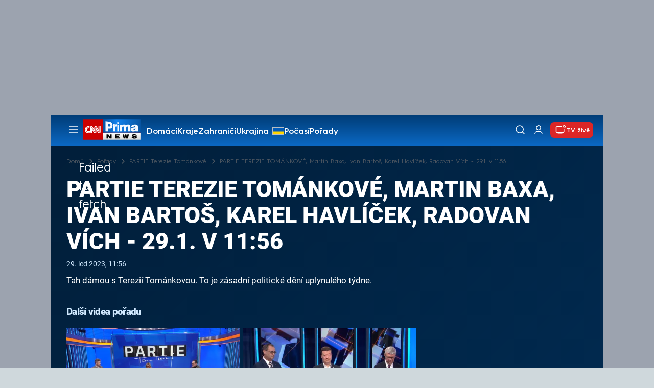

--- FILE ---
content_type: text/html; charset=UTF-8
request_url: https://cnn.iprima.cz/porady/partie/29012023-martin-baxa-ivan-bartos-karel-havlicek-radovan-vich
body_size: 23240
content:
<!DOCTYPE html>
<html lang="cs">
<head>
    <meta charset="UTF-8">
    <meta name="viewport" content="width=device-width, initial-scale=1">
    <meta name="author" content="FTV Prima">
    <meta name="referrer" content="no-referrer-when-downgrade" id="referrer-policy-meta">

            <meta name="robots" content="max-image-preview:large">
    
    <meta name="google-site-verification" content="gsiOsmOWfTS9xPMRB4gH-SmA-DH11GYlFG-LDJJyZSg" />

    <title>PARTIE TEREZIE TOMÁNKOVÉ, Martin Baxa, Ivan Bartoš, Karel Havlíček, Radovan Vích - 29.1. v 11:56 - PARTIE Terezie Tománkové - CNN Prima NEWS</title>

    <link rel="alternate" type="application/rss+xml" title="CNN Prima NEWS" href="/rss" />

        
<link rel="preload" as="font" type="font/woff2" href="https://assets.cnn.iprima.cz/fonts/roboto-v30-latin_latin-ext-regular.woff2" crossorigin="crossorigin">
<link rel="preload" as="font" type="font/woff2" href="https://assets.cnn.iprima.cz/fonts/roboto-v30-latin_latin-ext-500.woff2" crossorigin="crossorigin">
<link rel="preload" as="font" type="font/woff2" href="https://assets.cnn.iprima.cz/fonts/roboto-v30-latin_latin-ext-900.woff2" crossorigin="crossorigin">

<link rel="preload" as="font" type="font/woff2" href="https://assets.cnn.iprima.cz/fonts/HurmeGeometricSans3-Regular.woff2" crossorigin="crossorigin">
<link rel="preload" as="font" type="font/woff2" href="https://assets.cnn.iprima.cz/fonts/HurmeGeometricSans3-SemiBold.woff2" crossorigin="crossorigin">
<link rel="preload" as="font" type="font/woff2" href="https://assets.cnn.iprima.cz/fonts/HurmeGeometricSans3-Bold.woff2" crossorigin="crossorigin">

<link rel="stylesheet preconnect" href="https://assets.cnn.iprima.cz/css/fonts.143f58e9.css" crossorigin="anonymous" fetchpriority="high">
                <link rel="stylesheet" href="https://assets.cnn.iprima.cz/css/gallery-bundle-custom.c1d77ea6.css" crossorigin="anonymous" media="print" onload="this.media=&quot;all&quot;">
        <link rel="stylesheet" href="https://assets.cnn.iprima.cz/658.6dbe746b.css" crossorigin="anonymous" media="print" onload="this.media=&quot;all&quot;">
        <noscript><link rel="stylesheet" href="https://assets.cnn.iprima.cz/css/gallery-bundle-custom.c1d77ea6.css"></noscript>
        <noscript><link rel="stylesheet" href="https://assets.cnn.iprima.cz/css/gallery-bundle.css"></noscript>
    
        <link rel="stylesheet preconnect" href="https://assets.cnn.iprima.cz/432.d3137f09.css" crossorigin="anonymous" fetchpriority="high"><link rel="stylesheet preconnect" href="https://assets.cnn.iprima.cz/287.2c381270.css" crossorigin="anonymous" fetchpriority="high"><link rel="stylesheet preconnect" href="https://assets.cnn.iprima.cz/master.4c3e3149.css" crossorigin="anonymous" fetchpriority="high">

            <script type="application/ld+json">{"@context":"https:\/\/schema.org","@type":"TVEpisode","name":"PARTIE TEREZIE TOM\u00c1NKOV\u00c9, Martin Baxa, Ivan Barto\u0161, Karel Havl\u00ed\u010dek, Radovan V\u00edch - 29.1. v 11:56","url":"https:\/\/cnn.iprima.cz\/porady\/partie\/29012023-martin-baxa-ivan-bartos-karel-havlicek-radovan-vich","author":{"@type":"Person","name":"Anonymous"},"episodeNumber":4,"releasedEvent":{"@type":"PublicationEvent","startDate":"2023-01-29"},"video":{"@context":"https:\/\/schema.org","@type":"VideoObject","name":"PARTIE TEREZIE TOM\u00c1NKOV\u00c9, Martin Baxa, Ivan Barto\u0161, Karel Havl\u00ed\u010dek, Radovan V\u00edch - 29.1. v 11:56","description":"Tah d\u00e1mou s Terezi\u00ed Tom\u00e1nkovou. To je z\u00e1sadn\u00ed politick\u00e9 d\u011bn\u00ed uplynul\u00e9ho t\u00fddne.","url":"https:\/\/cnn.iprima.cz\/porady\/partie\/29012023-martin-baxa-ivan-bartos-karel-havlicek-radovan-vich","duration":"PT0H49M36S","publisher":{"@context":"https:\/\/schema.org","@type":"Organization","name":"FTV Prima","url":"https:\/\/cnn.iprima.cz","email":"cnnprima@iprima.cz","logo":{"@context":"https:\/\/schema.org","@type":"ImageObject","url":"https:\/\/assets.cnn.iprima.cz\/images\/logo-prima-cnn-news-big.png","width":802,"height":282,"caption":"CNN Prima News Logo","creditText":"FTV Prima","copyrightNotice":"FTV Prima","creator":{"@context":"https:\/\/schema.org","@type":"Organization","name":"FTV Prima"},"license":"https:\/\/www.iprima.cz\/vseobecne-podminky","acquireLicensePage":"https:\/\/www.iprima.cz\/vseobecne-podminky"},"sameAs":["https:\/\/twitter.com\/cnnprima\/","https:\/\/www.facebook.com\/cnnprima\/","https:\/\/www.instagram.com\/cnnprima\/","https:\/\/www.linkedin.com\/company\/cnnprimanews\/"],"alternateName":["CNN Prima","Prima CNN","CNN Czech"]},"embedUrl":"https:\/\/cnn.iprima.cz\/embed-video\/1144759","uploadDate":"2023-01-29T11:56:52+01:00","thumbnail":{"@context":"https:\/\/schema.org","@type":"ImageObject","url":"https:\/\/d31b9s05ygj54s.cloudfront.net\/prima-plus\/image\/video-3698b618-cc0c-48a5-ac1f-585901a0c835-16x9-1675181158.jpeg\/t_16x9_medium_1366_768","width":960,"height":539,"copyrightNotice":"FTV Prima","creditText":"FTV Prima","creator":{"@context":"https:\/\/schema.org","@type":"Organization","name":"FTV Prima"},"license":"https:\/\/www.iprima.cz\/vseobecne-podminky","acquireLicensePage":"https:\/\/www.iprima.cz\/vseobecne-podminky"},"thumbnailUrl":"https:\/\/d31b9s05ygj54s.cloudfront.net\/prima-plus\/image\/video-3698b618-cc0c-48a5-ac1f-585901a0c835-16x9-1675181158.jpeg\/t_16x9_medium_1366_768"},"genre":[],"description":"Tah d\u00e1mou s Terezi\u00ed Tom\u00e1nkovou. To je z\u00e1sadn\u00ed politick\u00e9 d\u011bn\u00ed uplynul\u00e9ho t\u00fddne.","partOfSeries":{"name":"PARTIE Terezie Tom\u00e1nkov\u00e9","image":"https:\/\/d31b9s05ygj54s.cloudfront.net\/prima-plus\/image\/title-9774848d-9b17-4a58-ab72-c2c0825e2a6f-16x9-1768207994.png\/t_16x9_medium_1366_768","url":"https:\/\/cnn.iprima.cz\/porady\/partie"},"datePublished":"2023-01-29T11:56:52+01:00","dateModified":"2023-01-29T11:56:52+01:00","image":{"@context":"https:\/\/schema.org","@type":"ImageObject","url":"https:\/\/d31b9s05ygj54s.cloudfront.net\/prima-plus\/image\/video-3698b618-cc0c-48a5-ac1f-585901a0c835-16x9-1675181158.jpeg\/t_16x9_medium_1366_768","width":960,"height":539,"copyrightNotice":"FTV Prima","creditText":"FTV Prima","creator":{"@context":"https:\/\/schema.org","@type":"Organization","name":"FTV Prima"},"license":"https:\/\/www.iprima.cz\/vseobecne-podminky","acquireLicensePage":"https:\/\/www.iprima.cz\/vseobecne-podminky"},"thumbnailUrl":"https:\/\/d31b9s05ygj54s.cloudfront.net\/prima-plus\/image\/video-3698b618-cc0c-48a5-ac1f-585901a0c835-16x9-1675181158.jpeg\/t_16x9_medium_1366_768"}</script>
        
            <link rel="canonical" href="https://cnn.iprima.cz/porady/partie/29012023-martin-baxa-ivan-bartos-karel-havlicek-radovan-vich">
    
    <script>
    window.didomiOnReady = window.didomiOnReady || [];
    window.didomiOnReady.push(function () {
        addGTM(window, document, 'script', 'dataLayer', 'GTM-MPL3TB9');
    });

    /**
     */
    function addGTM(w, d, s, l, i) {
        w[l] = w[l] || [];
        w[l].push({'gtm.start': new Date().getTime(), event: 'gtm.js'});
        var f = d.getElementsByTagName(s)[0],
            j = d.createElement(s),
            dl = l != 'dataLayer' ? '&l=' + l : '';
        j.async = true;
        j.src = 'https://www.googletagmanager.com/gtm.js?id=' + i + dl;
        f.parentNode.insertBefore(j, f);
    }
</script>    <script src="https://trackszn.median.eu/mediankitszn.js?cmptype=cmp&mkident=cnn.iprima.cz" async></script>    <script src="https://cdn.onesignal.com/sdks/web/v16/OneSignalSDK.page.js" defer></script>
<script>
    window.OneSignalDeferred = window.OneSignalDeferred || [];
    OneSignalDeferred.push(function(OneSignal) {
        OneSignal.init({
            appId: "a31c4c35-02d3-454f-a123-4da84b14d075",
        });
    });
</script>                <meta property="fb:app_id" content="473551046858291" />
                <meta property="og:url" content="https://cnn.iprima.cz/porady/partie/29012023-martin-baxa-ivan-bartos-karel-havlicek-radovan-vich" />
                <meta property="og:type" content="video.episode" />
                <meta property="og:title" content="PARTIE TEREZIE TOMÁNKOVÉ, Martin Baxa, Ivan Bartoš, Karel Havlíček, Radovan Vích - 29.1. v 11:56" />
        <meta name="twitter:title" content="PARTIE TEREZIE TOMÁNKOVÉ, Martin Baxa, Ivan Bartoš, Karel Havlíček, Radovan Vích - 29.1. v 11:56" />
                <meta property="og:description" content="Tah dámou s Terezií Tománkovou. To je zásadní politické dění uplynulého týdne." />
        <meta name="twitter:description" content="Tah dámou s Terezií Tománkovou. To je zásadní politické dění uplynulého týdne." />
                <meta property="og:image" content="https://d31b9s05ygj54s.cloudfront.net/prima-plus/image/video-3698b618-cc0c-48a5-ac1f-585901a0c835-16x9-1675181158.jpeg/t_16x9_medium_1366_768" />
        <meta property="og:image:width" content="1200" />
        <meta property="og:image:height" content="675" />
        <meta name="twitter:image" content="https://d31b9s05ygj54s.cloudfront.net/prima-plus/image/video-3698b618-cc0c-48a5-ac1f-585901a0c835-16x9-1675181158.jpeg/t_16x9_medium_1366_768" />
        <meta name="twitter:card" content="summary_large_image" />
    <meta name="twitter:site" content="CNN Prima NEWS" />
    <meta property="og:site_name" content="CNN Prima NEWS" />
        <script> const USER_INFO_URL = 'https://gateway-api.prod.iprima.cz/json-rpc/'; </script>

<script id="prima.sso.script" src="https://user-sso-script.prod.iprima.cz/sso.js" async></script>
<script src="https://assets.cnn.iprima.cz/runtime.8841900d.js" crossorigin="anonymous" fetchpriority="high"></script><script src="https://assets.cnn.iprima.cz/sso.f541f6fd.js" crossorigin="anonymous" fetchpriority="high"></script>    <script async id="ebx" src="//applets.ebxcdn.com/ebx.js"></script>    <meta name="apple-itunes-app" content="app-id=6740076246">
            <script>
            var dataLayer = dataLayer || [];
            dataLayer.push({"event":"page.view","page":{"type":"programme.video","version":"1.0","content":{"id":"3698b618-cc0c-48a5-ac1f-585901a0c835","title":"PARTIE TEREZIE TOM\u00c1NKOV\u00c9, Martin Baxa, Ivan Barto\u0161, Karel Havl\u00ed\u010dek, Radovan V\u00edch - 29.1. v 11:56","kind":"video","layout":"sph","published":"2023-01-29T11:56:52+01:00","categories":{"main":"PARTIE Terezie Tom\u00e1nkov\u00e9","main_id":"9774848d-9b17-4a58-ab72-c2c0825e2a6f"}}}});
        </script>
    
    <link rel="icon" type="image/png" href="https://assets.cnn.iprima.cz/favicon/favicon-96x96.png" sizes="96x96" />
<link rel="icon" type="image/svg+xml" href="https://assets.cnn.iprima.cz/favicon/favicon.svg" />
<link rel="shortcut icon" href="https://assets.cnn.iprima.cz/favicon/favicon.ico" />
<link rel="apple-touch-icon" sizes="180x180" href="https://assets.cnn.iprima.cz/favicon/apple-touch-icon.png" />
<link rel="manifest" href="https://assets.cnn.iprima.cz/favicon/site.webmanifest" />
        <meta name="keywords" content="PARTIE TEREZIE TOMÁNKOVÉ, Martin Baxa, Ivan Bartoš, Karel Havlíček, Radovan Vích - 29.1. v 11:56, video">

            <meta name="description" content="Tah dámou s Terezií Tománkovou. To je zásadní politické dění uplynulého týdne.">
    </head>
<body class="dark-bg-page bg-gray-400">
        

                <div class="header-mone-wrapper static lg:relative">
            <div class="mone_box leader_mobile_rectangle_box">
                <div class="mone_header hide"></div>
                <div class="sas_mone" data-d-area="leaderboard-1" data-m-area="mobilerectangle-1" id="sas_70338"></div>
            </div>
        </div>

        <div class="main-container relative mx-auto bg-white">
                        <div class="sticky-header">
                <header class="header-main w-full h-[40px] md:h-[60px] font-hurme bg-gradient-to-b from-[#003C76] to-[#0B68C3] relative">
    <nav class="flex justify-between items-center py-2.5 pr-5 pl-7 mx-auto my-0 max-w-[1080px] max-h-full max-ml:p-2.5">
        <div class="flex gap-4 items-center mr-4">

                        <button class="dropdown-menu-toggle bg-transparent border-none m-0 cursor-pointer hover:opacity-80 transition-opacity" aria-label="Otevřít menu">
                <img src="https://assets.cnn.iprima.cz/images/icons/burger-menu-white.svg" width="24" height="24" class="block burger-menu-icon" alt="Burger menu ikona">
                <img src="https://assets.cnn.iprima.cz/images/icons/close-white.svg" width="24" height="24" class="hidden close-menu-icon mt-1" alt="Ikona křížku">
            </button>

                        <a href="/" aria-label="CNN Prima News logo" class="flex h-[32px] md:h-[40px] md:mr-3">
                <img src="https://assets.cnn.iprima.cz/images/logo-prima-cnn-news.svg" class="block w-[90px] h-[32px] md:w-[113px] md:h-[40px]" alt="Logo CNN Prima News">
            </a>

                                        <nav class="flex flex-wrap max-w-[70%] h-[20px] gap-x-7 items-center mt-1 max-md:hidden overflow-hidden">
                                            <a href="https://cnn.iprima.cz/domaci#_il=top-menu"
                           class="text-semibold-15-15 ml:text-semibold-16-16 text-white hover:opacity-80 transition-opacity"
                           >
                            Domácí
                        </a>
                                            <a href="https://cnn.iprima.cz/kraje#_il=top-menu"
                           class="text-semibold-15-15 ml:text-semibold-16-16 text-white hover:opacity-80 transition-opacity"
                           >
                            Kraje
                        </a>
                                            <a href="https://cnn.iprima.cz/zahranici#_il=top-menu"
                           class="text-semibold-15-15 ml:text-semibold-16-16 text-white hover:opacity-80 transition-opacity"
                           >
                            Zahraničí
                        </a>
                                            <a href="https://cnn.iprima.cz/ukrajina#_il=top-menu"
                           class="text-semibold-15-15 ml:text-semibold-16-16 text-white hover:opacity-80 transition-opacity ukraine-flag"
                           >
                            Ukrajina
                        </a>
                                            <a href="https://cnn.iprima.cz/pocasi#_il=top-menu"
                           class="text-semibold-15-15 ml:text-semibold-16-16 text-white hover:opacity-80 transition-opacity"
                           >
                            Počasí
                        </a>
                                            <a href="https://cnn.iprima.cz/porady#_il=top-menu"
                           class="text-semibold-15-15 ml:text-semibold-16-16 text-white hover:opacity-80 transition-opacity"
                           >
                            Pořady
                        </a>
                                            <a href="https://cnn.iprima.cz/ekonomika#_il=top-menu"
                           class="text-semibold-15-15 ml:text-semibold-16-16 text-white hover:opacity-80 transition-opacity"
                           >
                            Ekonomika
                        </a>
                                    </nav>
                    </div>

                <div class="flex gap-2 md:gap-1 md:w-[20%] min-w-[155px] items-center justify-end">

                        <a href="https://play.google.com/store/apps/details?id=cz.iprima.cnn&hl=cs"
               id="download-app-link"
               class="hidden bg-transparent border-none m-0 mr-4 cursor-pointer hover:opacity-80 transition-opacity"
               aria-label="Stáhnout aplikaci">
                <img src="https://assets.cnn.iprima.cz/images/download.svg" width="18" height="18" class="block" alt="Ikona stažení">
            </a>
            <script>
                // add here to prevent icon blinking
                const isMobile = /Mobi/i.test(navigator.userAgent);
                const isIOS = /iPhone|iPad|iPod/i.test(navigator.userAgent);

                if (isMobile) {
                    const link = document.getElementById('download-app-link');
                    link.style.display = 'inline-flex';
                    // overwrite link when it's iOS
                    if (isIOS) {
                        link.href = "https://apps.apple.com/cz/app/cnn-prima-news/id6740076246?l=cs";
                    }
                }
            </script>

                        <a href="/vyhledat" class="bg-transparent border-none m-0 cursor-pointer hover:opacity-80 transition-opacity" aria-label="Vyhledávání">
                <img src="https://assets.cnn.iprima.cz/images/icons/search-white.svg" width="24" height="24" class="block" alt="Ikona lupy">
            </a>

            <div class="flex w-[40px] h-[25px] relative">
                                <button onclick="login(); return false;" id="login-btn" class="header-button w-full h-full profile-button-not-logged hover:opacity-80 ml-1 p-0 absolute" aria-label="Uživatelský profil">
                    <img src="https://assets.cnn.iprima.cz/images/icons/user-white.svg" width="24" height="24" class="block m-auto" alt="Ikona uživatele">
                </button>

                                <button id="logged-in-btn" class="header-button w-full h-full hidden profile-button-logged-in user-dropdown-toggle hover:opacity-90 clickable-user-letter ml-1 p-0 absolute">
                    <div class="header-user-letter">
    <svg width="46" height="46" viewBox="0 0 46 46" fill="none" xmlns="http://www.w3.org/2000/svg">
        <g filter="url(#filter0_d_1338_30723)">

                        <circle cx="23" cy="22" r="22" fill="white"/>

                        <text class="svg-letter"
                  x="23" y="23"
                  text-anchor="middle"
                  dominant-baseline="middle"
                  dy="0.1em">
                            </text>
        </g>

        <defs>
                        <filter id="filter0_d_1338_30723" x="0" y="0" width="46" height="46" filterUnits="userSpaceOnUse" color-interpolation-filters="sRGB">
                <feFlood flood-opacity="0" result="BackgroundImageFix"/>
                <feColorMatrix in="SourceAlpha" type="matrix" values="0 0 0 0 0 0 0 0 0 0 0 0 0 0 0 0 0 0 127 0" result="hardAlpha"/>
                <feOffset dy="1"/>
                <feGaussianBlur stdDeviation="0.5"/>
                <feComposite in2="hardAlpha" operator="out"/>
                <feColorMatrix type="matrix" values="0 0 0 0 0 0 0 0 0 0 0 0 0 0 0 0 0 0 0.15 0"/>
                <feBlend mode="normal" in2="BackgroundImageFix" result="effect1_dropShadow_1338_30723"/>
                <feBlend mode="normal" in="SourceGraphic" in2="effect1_dropShadow_1338_30723" result="shape"/>
            </filter>
        </defs>
    </svg>
</div>                </button>
            </div>

                        <section class="header-user-dropdown hidden absolute min-w-[315px] top-full right-[10px] z-10 flex flex-col p-5 rounded-none rounded-b-xl text-blue-dark text-mob-body-regular !text-blue-3 bg-super-light shadow-[0px_1px_1px_rgba(0,0,0,0.15)]">

        <header class="flex gap-5 items-center self-start whitespace-nowrap">

                <div class="header-user-letter">
    <svg width="46" height="46" viewBox="0 0 46 46" fill="none" xmlns="http://www.w3.org/2000/svg">
        <g filter="url(#filter0_d_1338_30723)">

                        <circle cx="23" cy="22" r="22" fill="white"/>

                        <text class="svg-letter"
                  x="23" y="23"
                  text-anchor="middle"
                  dominant-baseline="middle"
                  dy="0.1em">
                            </text>
        </g>

        <defs>
                        <filter id="filter0_d_1338_30723" x="0" y="0" width="46" height="46" filterUnits="userSpaceOnUse" color-interpolation-filters="sRGB">
                <feFlood flood-opacity="0" result="BackgroundImageFix"/>
                <feColorMatrix in="SourceAlpha" type="matrix" values="0 0 0 0 0 0 0 0 0 0 0 0 0 0 0 0 0 0 127 0" result="hardAlpha"/>
                <feOffset dy="1"/>
                <feGaussianBlur stdDeviation="0.5"/>
                <feComposite in2="hardAlpha" operator="out"/>
                <feColorMatrix type="matrix" values="0 0 0 0 0 0 0 0 0 0 0 0 0 0 0 0 0 0 0.15 0"/>
                <feBlend mode="normal" in2="BackgroundImageFix" result="effect1_dropShadow_1338_30723"/>
                <feBlend mode="normal" in="SourceGraphic" in2="effect1_dropShadow_1338_30723" result="shape"/>
            </filter>
        </defs>
    </svg>
</div>
                <p class="user-email-holder self-stretch my-auto"></p>
    </header>

        <hr class="mt-4 w-full h-px bg-zinc-300 border-0"/>

        <nav class="flex flex-col gap-y-4 mt-4">
        <a href="https://profil.iprima.cz/user?ref=magazine" target="_blank" class="hover:underline">
            Nastavení účtu
        </a>
        <a href="" onclick="logout(); return false;" class="hover:underline">
            Odhlásit se
        </a>
    </nav>
</section>

                        <a href="/vysilani" class="flex gap-1 items-center ml-2 px-1 md:px-2 md:py-1 text-help-semibold-12 text-white bg-red-600 rounded-md md:rounded-lg hover:opacity-90 transition-opacity">
                <img src="https://assets.cnn.iprima.cz/images/icons/live-white.svg" width="24" height="24" class="block" alt="Ikona Live TV">
                <span class="max-ml:hidden mt-[3px] min-w-[fit-content]">TV živě</span>
            </a>
        </div>
    </nav>
</header>
<script>
    const user = localStorage.getItem('prima_sso_user_magazine');
    // user is probably logged-in, display it
    if (user) {
        const userData = JSON.parse(user);
        // Set user letter
        setUserLetter(userData.letter);
        // Set user email
        document.querySelectorAll('.user-email-holder').forEach(el => el.textContent = userData.email || '');
        // Show logged-in state
        document.getElementById('login-btn').classList.add('hidden');
        document.getElementById('logged-in-btn').classList.remove('hidden');
    }
</script>

<main class="header-dropdown-menu hidden
    absolute z-10 left-0 right-0 top-[40px] md:top-[60px]     w-full md:max-w-[1040px] mx-auto m-auto my-0
    font-hurme bg-white max-ml:rounded-b-lg rounded-b-2xl
    shadow-[0_4px_16px_rgba(0,0,0,0.25)]
    md:pr-1 ml:pr-3">

        <div class="w-full overflow-y-auto pt-5 pb-12 px-4 md:pr-1 ml:pl-8 ml:pr-5 md:pt-10 md:pb-6">

                <div class="flex max-md:hidden">

                <section class="grid grid-cols-4 gap-y-13 gap-x-4 justify-between mb-10 w-10/12">
                                                <div class="flex flex-col gap-3">
                                                <p class="text-dt-link text-sky-900 my-0">
                            <a href="https://cnn.iprima.cz/domaci"
                                                              class="hover:underline">
                                Domácí
                            </a>
                        </p>
                                                <nav class="text-semibold-15-15 ml:text-semibold-16-16 text-sky-900 flex flex-col gap-y-1">
                                                            <a href="https://cnn.iprima.cz/volby-do-poslanecke-snemovny"
                                                                      class="flex gap-2 items-center hover:underline">
                                    Volby 2025

                                                                                                        </a>
                                                            <a href="https://cnn.iprima.cz/politika"
                                                                      class="flex gap-2 items-center hover:underline">
                                    Politika

                                                                                                        </a>
                                                            <a href="https://cnn.iprima.cz/koronavirus"
                                                                      class="flex gap-2 items-center hover:underline">
                                    Koronavirus

                                                                                                        </a>
                                                            <a href="https://cnn.iprima.cz/pocasi"
                                                                      class="flex gap-2 items-center hover:underline">
                                    Počasí

                                                                                                        </a>
                                                            <a href="https://cnn.iprima.cz/praha"
                                                                      class="flex gap-2 items-center hover:underline">
                                    Praha

                                                                                                        </a>
                                                            <a href="https://cnn.iprima.cz/stredocesky-kraj"
                                                                      class="flex gap-2 items-center hover:underline">
                                    Středočeský kraj

                                                                                                        </a>
                                                            <a href="https://cnn.iprima.cz/moravskoslezsky-kraj"
                                                                      class="flex gap-2 items-center hover:underline">
                                    Moravskoslezský kraj

                                                                                                        </a>
                                                            <a href="https://cnn.iprima.cz/liberecky-kraj"
                                                                      class="flex gap-2 items-center hover:underline">
                                    Liberecký kraj

                                                                                                        </a>
                                                    </nav>
                    </div>
                                                                <div class="flex flex-col gap-3">
                                                <p class="text-dt-link text-sky-900 my-0">
                            <a href="https://cnn.iprima.cz/zahranici"
                                                              class="hover:underline">
                                Zahraničí
                            </a>
                        </p>
                                                <nav class="text-semibold-15-15 ml:text-semibold-16-16 text-sky-900 flex flex-col gap-y-1">
                                                            <a href="https://cnn.iprima.cz/ukrajina"
                                                                      class="flex gap-2 items-center hover:underline">
                                    Ukrajina

                                                                                                        </a>
                                                            <a href="https://cnn.iprima.cz/slovensko"
                                                                      class="flex gap-2 items-center hover:underline">
                                    Slovensko

                                                                                                        </a>
                                                            <a href="https://cnn.iprima.cz/usa"
                                                                      class="flex gap-2 items-center hover:underline">
                                    USA

                                                                                                        </a>
                                                            <a href="https://cnn.iprima.cz/evropska-unie"
                                                                      class="flex gap-2 items-center hover:underline">
                                    Evropská unie

                                                                                                        </a>
                                                            <a href="https://cnn.iprima.cz/rusko"
                                                                      class="flex gap-2 items-center hover:underline">
                                    Rusko

                                                                                                        </a>
                                                            <a href="https://cnn.iprima.cz/izrael"
                                                                      class="flex gap-2 items-center hover:underline">
                                    Izrael

                                                                                                        </a>
                                                            <a href="https://cnn.iprima.cz/nemecko"
                                                                      class="flex gap-2 items-center hover:underline">
                                    Německo

                                                                                                        </a>
                                                            <a href="https://cnn.iprima.cz/cina"
                                                                      class="flex gap-2 items-center hover:underline">
                                    Čína

                                                                                                        </a>
                                                    </nav>
                    </div>
                                                                <div class="flex flex-col gap-3">
                                                <p class="text-dt-link text-sky-900 my-0">
                            <a href="https://cnn.iprima.cz/byznys"
                                                              class="hover:underline">
                                Byznys
                            </a>
                        </p>
                                                <nav class="text-semibold-15-15 ml:text-semibold-16-16 text-sky-900 flex flex-col gap-y-1">
                                                            <a href="https://cnn.iprima.cz/finance"
                                                                      class="flex gap-2 items-center hover:underline">
                                    Finance

                                                                                                        </a>
                                                            <a href="https://cnn.iprima.cz/kryptomeny"
                                                                      class="flex gap-2 items-center hover:underline">
                                    Kryptoměny

                                                                                                        </a>
                                                            <a href="https://cnn.iprima.cz/hypoteky"
                                                                      class="flex gap-2 items-center hover:underline">
                                    Hypotéky

                                                                                                        </a>
                                                            <a href="https://cnn.iprima.cz/dane"
                                                                      class="flex gap-2 items-center hover:underline">
                                    Daně

                                                                                                        </a>
                                                            <a href="https://cnn.iprima.cz/ekonomika"
                                                                      class="flex gap-2 items-center hover:underline">
                                    Ekonomika

                                                                                                        </a>
                                                            <a href="https://cnn.iprima.cz/energetika"
                                                                      class="flex gap-2 items-center hover:underline">
                                    Energetika

                                                                                                        </a>
                                                            <a href="https://cnn.iprima.cz/media"
                                                                      class="flex gap-2 items-center hover:underline">
                                    Média

                                                                                                        </a>
                                                    </nav>
                    </div>
                                                                <div class="flex flex-col gap-3">
                                                <p class="text-dt-link text-sky-900 my-0">
                            <a href="https://cnn.iprima.cz/sport"
                                                              class="hover:underline">
                                Sport
                            </a>
                        </p>
                                                <nav class="text-semibold-15-15 ml:text-semibold-16-16 text-sky-900 flex flex-col gap-y-1">
                                                            <a href="https://cnn.iprima.cz/mma"
                                                                      class="flex gap-2 items-center hover:underline">
                                    MMA

                                                                                                        </a>
                                                            <a href="https://cnn.iprima.cz/fotbal"
                                                                      class="flex gap-2 items-center hover:underline">
                                    Fotbal

                                                                                                        </a>
                                                            <a href="https://cnn.iprima.cz/hokej"
                                                                      class="flex gap-2 items-center hover:underline">
                                    Hokej

                                                                                                        </a>
                                                            <a href="https://cnn.iprima.cz/tenis"
                                                                      class="flex gap-2 items-center hover:underline">
                                    Tenis

                                                                                                        </a>
                                                            <a href="https://cnn.iprima.cz/motorismus"
                                                                      class="flex gap-2 items-center hover:underline">
                                    Moto

                                                                                                        </a>
                                                    </nav>
                    </div>
                                                                <div class="flex flex-col gap-3">
                                                <p class="text-dt-link text-sky-900 my-0">
                            <a href="https://cnn.iprima.cz/lifestyle"
                                                              class="hover:underline">
                                Lifestyle
                            </a>
                        </p>
                                                <nav class="text-semibold-15-15 ml:text-semibold-16-16 text-sky-900 flex flex-col gap-y-1">
                                                            <a href="https://cnn.iprima.cz/cestovani"
                                                                      class="flex gap-2 items-center hover:underline">
                                    Cestování

                                                                                                        </a>
                                                            <a href="https://cnn.iprima.cz/zdravi"
                                                                      class="flex gap-2 items-center hover:underline">
                                    Zdraví

                                                                                                        </a>
                                                            <a href="https://cnn.iprima.cz/historie"
                                                                      class="flex gap-2 items-center hover:underline">
                                    Historie

                                                                                                        </a>
                                                            <a href="https://cnn.iprima.cz/kultura"
                                                                      class="flex gap-2 items-center hover:underline">
                                    Kultura

                                                                                                        </a>
                                                            <a href="https://cnn.iprima.cz/veda-a-technologie"
                                                                      class="flex gap-2 items-center hover:underline">
                                    Věda a technologie

                                                                                                        </a>
                                                            <a href="https://cnn.iprima.cz/filmy"
                                                                      class="flex gap-2 items-center hover:underline">
                                    Filmy

                                                                                                        </a>
                                                            <a href="https://cnn.iprima.cz/serialy"
                                                                      class="flex gap-2 items-center hover:underline">
                                    Seriály

                                                                                                        </a>
                                                    </nav>
                    </div>
                                                                <div class="flex flex-col gap-3">
                                                <p class="text-dt-link text-sky-900 my-0">
                            <a href="https://cnn.iprima.cz/krimi"
                                                              class="hover:underline">
                                Krimi
                            </a>
                        </p>
                                                <nav class="text-semibold-15-15 ml:text-semibold-16-16 text-sky-900 flex flex-col gap-y-1">
                                                            <a href="https://cnn.iprima.cz/soudy"
                                                                      class="flex gap-2 items-center hover:underline">
                                    Soudy

                                                                                                        </a>
                                                            <a href="https://cnn.iprima.cz/nehody"
                                                                      class="flex gap-2 items-center hover:underline">
                                    Nehody

                                                                                                        </a>
                                                            <a href="https://cnn.iprima.cz/pozary"
                                                                      class="flex gap-2 items-center hover:underline">
                                    Požáry

                                                                                                        </a>
                                                            <a href="https://cnn.iprima.cz/vrazdy"
                                                                      class="flex gap-2 items-center hover:underline">
                                    Vraždy

                                                                                                        </a>
                                                            <a href="https://cnn.iprima.cz/krimi"
                                                                      class="flex gap-2 items-center hover:underline">
                                    Krimi v TV

                                                                                                        </a>
                                                    </nav>
                    </div>
                                                                <div class="flex flex-col gap-3">
                                                <p class="text-dt-link text-sky-900 my-0">
                            <a href="https://cnn.iprima.cz/porady"
                                                              class="hover:underline">
                                Pořady
                            </a>
                        </p>
                                                <nav class="text-semibold-15-15 ml:text-semibold-16-16 text-sky-900 flex flex-col gap-y-1">
                                                            <a href="https://cnn.iprima.cz/porady/partie"
                                                                      class="flex gap-2 items-center hover:underline">
                                    Partie

                                                                                                        </a>
                                                            <a href="https://cnn.iprima.cz/porady/hlavni-zpravy"
                                                                      class="flex gap-2 items-center hover:underline">
                                    Hlavní zprávy

                                                                                                        </a>
                                                            <a href="https://cnn.iprima.cz/porady/360deg"
                                                                      class="flex gap-2 items-center hover:underline">
                                    360°

                                                                                                        </a>
                                                            <a href="https://cnn.iprima.cz/porady/novy-den"
                                                                      class="flex gap-2 items-center hover:underline">
                                    Nový den

                                                                                                        </a>
                                                            <a href="https://cnn.iprima.cz/porady/interview-plus"
                                                                      class="flex gap-2 items-center hover:underline">
                                    Interview

                                                                                                        </a>
                                                            <a href="https://cnn.iprima.cz/porady/k-veci"
                                                                      class="flex gap-2 items-center hover:underline">
                                    K věci

                                                                                                        </a>
                                                    </nav>
                    </div>
                                                                <div class="flex flex-col gap-3">
                                                <p class="text-dt-link text-sky-900 my-0">
                            <a href="https://www.iprima.cz"
                                                              class="hover:underline">
                                Prima+
                            </a>
                        </p>
                                                <nav class="text-semibold-15-15 ml:text-semibold-16-16 text-sky-900 flex flex-col gap-y-1">
                                                            <a href="https://fresh.iprima.cz/"
                                   target="_blank"                                   class="flex gap-2 items-center hover:underline">
                                    Prima Fresh

                                                                                                                <img src="https://assets.cnn.iprima.cz/images/icons/link-out-arrow.svg" class="block"
                                             alt="Ikona externího odkazu" width="16px" height="16px">
                                                                    </a>
                                                            <a href="https://zoom.iprima.cz"
                                   target="_blank"                                   class="flex gap-2 items-center hover:underline">
                                    Prima Zoom

                                                                                                                <img src="https://assets.cnn.iprima.cz/images/icons/link-out-arrow.svg" class="block"
                                             alt="Ikona externího odkazu" width="16px" height="16px">
                                                                    </a>
                                                            <a href="https://zeny.iprima.cz/"
                                   target="_blank"                                   class="flex gap-2 items-center hover:underline">
                                    Prima Ženy

                                                                                                                <img src="https://assets.cnn.iprima.cz/images/icons/link-out-arrow.svg" class="block"
                                             alt="Ikona externího odkazu" width="16px" height="16px">
                                                                    </a>
                                                            <a href="https://coolmagazin.iprima.cz/"
                                   target="_blank"                                   class="flex gap-2 items-center hover:underline">
                                    Prima COOL

                                                                                                                <img src="https://assets.cnn.iprima.cz/images/icons/link-out-arrow.svg" class="block"
                                             alt="Ikona externího odkazu" width="16px" height="16px">
                                                                    </a>
                                                            <a href="https://www.primadoma.cz"
                                   target="_blank"                                   class="flex gap-2 items-center hover:underline">
                                    Prima DOMA

                                                                                                                <img src="https://assets.cnn.iprima.cz/images/icons/link-out-arrow.svg" class="block"
                                             alt="Ikona externího odkazu" width="16px" height="16px">
                                                                    </a>
                                                            <a href="https://www.living.iprima.cz"
                                   target="_blank"                                   class="flex gap-2 items-center hover:underline">
                                    Prima Living

                                                                                                                <img src="https://assets.cnn.iprima.cz/images/icons/link-out-arrow.svg" class="block"
                                             alt="Ikona externího odkazu" width="16px" height="16px">
                                                                    </a>
                                                    </nav>
                    </div>
                                    </section>
    
        <section class="w-2/12">
                    <nav class="flex flex-col gap-y-4">
                                    <a href="https://cnn.iprima.cz/show-time" class="block text-dt-link text-sky-900 hover:underline">
                                                ShowTime
                    </a>
                                    <a href="https://cnn.iprima.cz/svet-zvirat" class="block text-dt-link text-sky-900 hover:underline">
                                                Svět zvířat
                    </a>
                                    <a href="https://cnn.iprima.cz/gaming" class="block text-dt-link text-sky-900 hover:underline">
                                                Gaming
                    </a>
                                    <a href="https://cnn.iprima.cz/auto" class="block text-dt-link text-sky-900 hover:underline">
                                                Auto
                    </a>
                                    <a href="https://www.iprima.cz/tv-program#_il=top-menu" class="block text-dt-link text-sky-900 hover:underline">
                                                TV program
                    </a>
                                    <a href="https://cnn.iprima.cz/porady" class="block text-dt-link text-sky-900 hover:underline">
                                                Pořady
                    </a>
                            </nav>
            </section>
</div>
                    <nav class="md:hidden flex flex-col gap-4 mb-4">
                    <a
                    href="https://cnn.iprima.cz/domaci#_il=top-menu"
                    class="text-base font-bold leading-6 text-sky-900"
                                >
                Domácí
            </a>
                    <a
                    href="https://cnn.iprima.cz/kraje#_il=top-menu"
                    class="text-base font-bold leading-6 text-sky-900"
                                >
                Kraje
            </a>
                    <a
                    href="https://cnn.iprima.cz/zahranici#_il=top-menu"
                    class="text-base font-bold leading-6 text-sky-900"
                                >
                Zahraničí
            </a>
                    <a
                    href="https://cnn.iprima.cz/ukrajina#_il=top-menu"
                    class="text-base font-bold leading-6 text-sky-900 ukraine-flag"
                                >
                Ukrajina
            </a>
                    <a
                    href="https://cnn.iprima.cz/pocasi#_il=top-menu"
                    class="text-base font-bold leading-6 text-sky-900"
                                >
                Počasí
            </a>
                    <a
                    href="https://cnn.iprima.cz/porady#_il=top-menu"
                    class="text-base font-bold leading-6 text-sky-900"
                                >
                Pořady
            </a>
                    <a
                    href="https://cnn.iprima.cz/ekonomika#_il=top-menu"
                    class="text-base font-bold leading-6 text-sky-900"
                                >
                Ekonomika
            </a>
            </nav>

                    <section class="md:hidden py-5 border-solid border-light-gray-2 border-x-0 border-b-0 border-t-[1px]">
        <div class="flex flex-wrap gap-3 items-center max-h-[60px] overflow-hidden">
                            <a href="https://cnn.iprima.cz/andrej-babis-tag" class="px-2.5 py-0.5 text-xs leading-5 text-gray-600 rounded border bg-super-light border-solid border-light-gray-2">
                    Andrej Babiš
                </a>
                            <a href="https://cnn.iprima.cz/filip-turek-tag" class="px-2.5 py-0.5 text-xs leading-5 text-gray-600 rounded border bg-super-light border-solid border-light-gray-2">
                    Filip Turek
                </a>
                            <a href="https://cnn.iprima.cz/donald-trump" class="px-2.5 py-0.5 text-xs leading-5 text-gray-600 rounded border bg-super-light border-solid border-light-gray-2">
                    Donald Trump
                </a>
                            <a href="https://cnn.iprima.cz/po-cesku" class="px-2.5 py-0.5 text-xs leading-5 text-gray-600 rounded border bg-super-light border-solid border-light-gray-2">
                    Prima Česko
                </a>
                            <a href="https://cnn.iprima.cz/krimi" class="px-2.5 py-0.5 text-xs leading-5 text-gray-600 rounded border bg-super-light border-solid border-light-gray-2">
                    Krimi
                </a>
                            <a href="https://cnn.iprima.cz/show-time" class="px-2.5 py-0.5 text-xs leading-5 text-gray-600 rounded border bg-super-light border-solid border-light-gray-2">
                    ShowTime
                </a>
                            <a href="https://www.iprima.cz/" class="px-2.5 py-0.5 text-xs leading-5 text-gray-600 rounded border bg-super-light border-solid border-light-gray-2">
                    prima+
                </a>
                            <a href="https://cnn.iprima.cz/aplikace-cpn-470899" class="px-2.5 py-0.5 text-xs leading-5 text-gray-600 rounded border bg-super-light border-solid border-light-gray-2">
                    Mobilní aplikace
                </a>
                    </div>
    </section>

                
<footer class="flex flex-col gap-3 items-center py-6 md:py-8 ml:py-11 mb-1 md:mb-3 ml:mb-6 border border-solid border-light-gray-2 border-x-0">
    <nav class="w-full max-w-[450px] md:max-w-[850px] grid grid-cols-2 items-center gap-y-1 gap-x-3 md:gap-x-6 md:gap-y-3 md:flex md:flex-wrap md:justify-center">
                    <a
                                            href="https://www.skupinaprima.cz/" target="_blank"
                                                            class="text-help-semibold-12 text-dark-gray-text-3 underline hover:no-underline"
            >
                O FTV Prima
            </a>
                    <a
                                            href="https://www.skupinaprima.cz/internetova-reklama/" target="_blank"
                                                            class="text-help-semibold-12 text-dark-gray-text-3 underline hover:no-underline"
            >
                Reklama
            </a>
                    <a
                                            href="https://hbbtv.iprima.cz/#_il=footer" target="_blank"
                                                            class="text-help-semibold-12 text-dark-gray-text-3 underline hover:no-underline"
            >
                HbbTV
            </a>
                    <a
                                            href="https://www.iprima.cz/podminky-uzivani#_il=footer" target="_blank"
                                                            class="text-help-semibold-12 text-dark-gray-text-3 underline hover:no-underline"
            >
                Podmínky užívání
            </a>
                    <a
                                            href="https://www.iprima.cz/cookies#_il=footer" target="_blank"
                                                            class="text-help-semibold-12 text-dark-gray-text-3 underline hover:no-underline"
            >
                Cookies
            </a>
                    <a
                                            href="https://rejstrik-firem.kurzy.cz/48115908/ftv-prima-sro/" target="_blank"
                                                            class="text-help-semibold-12 text-dark-gray-text-3 underline hover:no-underline"
            >
                Vlastník FTV Prima s.r.o.
            </a>
                    <a
                                            href="https://www.skupinaprima.cz/management/" target="_blank"
                                                            class="text-help-semibold-12 text-dark-gray-text-3 underline hover:no-underline"
            >
                Management
            </a>
                    <a
                                            href="https://www.skupinaprima.cz/press/" target="_blank"
                                                            class="text-help-semibold-12 text-dark-gray-text-3 underline hover:no-underline"
            >
                Press
            </a>
                    <a
                                            href="https://www.skupinaprima.cz/castingy/" target="_blank"
                                                            class="text-help-semibold-12 text-dark-gray-text-3 underline hover:no-underline"
            >
                Castingy a výzvy
            </a>
                    <a
                                            href="https://www.skupinaprima.cz/kontakty/" target="_blank"
                                                            class="text-help-semibold-12 text-dark-gray-text-3 underline hover:no-underline"
            >
                Kontakty
            </a>
                    <a
                                            href="https://www.iprima.cz/zpracovani-osobnich-udaju#_il=footer" target="_blank"
                                                            class="text-help-semibold-12 text-dark-gray-text-3 underline hover:no-underline"
            >
                Zpracování osobních údajů
            </a>
                    <a
                                            href=""
                                        onclick="Didomi.notice.show(); return false;"                    class="text-help-semibold-12 text-dark-gray-text-3 underline hover:no-underline"
            >
                Nastavení soukromí
            </a>
                    <a
                                            href="https://podpora.iprima.cz/hc/cs/requests/new" target="_blank"
                                                            class="text-help-semibold-12 text-dark-gray-text-3 underline hover:no-underline"
            >
                Nahlásit chybu
            </a>
                    <a
                                            href="https://podpora.iprima.cz/hc/cs#_il=footer" target="_blank"
                                                            class="text-help-semibold-12 text-dark-gray-text-3 underline hover:no-underline"
            >
                Nápověda
            </a>
                    <a
                                            href="https://cnn.iprima.cz/redakce-zpravodajstvi-cnn-prima-news-56323" target="_blank"
                                                            class="text-help-semibold-12 text-dark-gray-text-3 underline hover:no-underline"
            >
                Redakce
            </a>
            </nav>
</footer>
                <div class="border-solid border-t-0 border-b-[1px] border-x-0 border-light-gray-2 md:border-0">
    <div class="max-w-[400px] py-2 md:py-0 mx-auto flex justify-between md:justify-center items-center gap-8 md:gap-9">
        <p class="text-help-regular-12 md:text-regular-16-16 text-stone-950 min-w-[80px] block">
            Sledujte nás
        </p>
        <div class="flex justify-between md:justify-start gap-8 w-full md:w-auto max-w-[250px]">
                                        <a
                    href="https://www.facebook.com/cnnprima" target="_blank"
                class="hover:opacity-70 transition-opacity"
        aria-label="Facebook"
>
    <img src="https://assets.cnn.iprima.cz/images/icons/social-facebook-2.svg" class="block" alt="Facebook ikona">
</a>            
                                        <a
                    href="https://x.com/CNNPrima" target="_blank"
                class="hover:opacity-70 transition-opacity"
        aria-label="X"
>
    <img src="https://assets.cnn.iprima.cz/images/icons/social-x-2.svg" class="block" alt="X ikona">
</a>            
                                        <a
                    href="https://www.instagram.com/cnnprima" target="_blank"
                class="hover:opacity-70 transition-opacity"
        aria-label="Instagram"
>
    <img src="https://assets.cnn.iprima.cz/images/icons/social-instagram-2.svg" class="block" alt="Instagram ikona">
</a>            
                                        <a
                    href="https://www.youtube.com/channel/UCuZYRKy64fg_eYYLKCEp5Zw" target="_blank"
                class="hover:opacity-70 transition-opacity"
        aria-label="YouTube"
>
    <img src="https://assets.cnn.iprima.cz/images/icons/social-youtube-2.svg" class="block" alt="YouTube ikona">
</a>                    </div>
    </div>
</div>
                <div class="md:hidden flex justify-between gap-5 max-w-[300px] mx-auto mt-4 pt-2 md:pt-3">
    <a href="https://apps.apple.com/jo/app/cnn-prima-news/id6740076246" target="_blank" aria-label="Stáhnout aplikaci na App Store">
        <img src="https://assets.cnn.iprima.cz/images/store-badge-apple.svg" class="block" alt="Apple Store badge">
    </a>
    <a href="https://play.google.com/store/apps/details?id=cz.iprima.cnn&pcampaignid=web_share" target="_blank" aria-label="Stáhnout aplikaci na Google Play">
        <img src="https://assets.cnn.iprima.cz/images/store-badge-google.svg" class="block" alt="Google Play badge">
    </a>
</div>
    </div>
</main>
                
            </div>

                        <div class="content px-4 lg:px-8">
                                <div class="atom-breadcrumbs font-hurme text-help-regular-12 items-center pt-5 pb-1 my-0 flex flex-nowrap">
        
                                        <a href="/" class="breadcrumbs-item no-underline text-dark-gray-text-3 inline-flex hover:underline shrink-0">
                    <span class="breadcrumbs-label mr-2.5 mb-1">Domů</span>
                </a>

                                <span class="breadcrumbs-devider text-light-gray text-xs -ml-2">
    <i class="icon i-arrow-right-breadcrumbs"></i>
</span>            
                                        <a href="/porady" class="breadcrumbs-item no-underline text-dark-gray-text-3 inline-flex hover:underline shrink-0">
                    <span class="breadcrumbs-label mr-2.5 mb-1">Pořady</span>
                </a>
            
                                        <span class="breadcrumbs-devider text-light-gray text-xs -ml-2">
    <i class="icon i-arrow-right-breadcrumbs"></i>
</span>            
        
                        
                                        <a href="https://cnn.iprima.cz/porady/partie" class="breadcrumbs-item no-underline text-dark-gray-text-3 inline-flex hover:underline shrink-0">
                    <span class="breadcrumbs-label mr-2.5 mb-1">PARTIE Terezie Tománkové</span>
                </a>
            
                                        <span class="breadcrumbs-devider text-light-gray text-xs -ml-2">
    <i class="icon i-arrow-right-breadcrumbs"></i>
</span>            
        
                        
                                        <span class="breadcrumbs-item text-dark-gray-text-3 mr-2.5 mb-1 shrink-0">
                    <span class="breadcrumbs-label">PARTIE TEREZIE TOMÁNKOVÉ, Martin Baxa, Ivan Bartoš, Karel Havlíček, Radovan Vích - 29.1. v 11:56</span>
                </span>
            
                        
            </div>
    
        <header class="mb-10">
            
                <div class="video-wrapper-for-sticky relative w-full">

                        
                        <div id="pp-container-1802063912"
                 class="video-js theoplayer-skin pp-container play-video w-full h-auto aspect-video z-10"
                 data-player-uid="1802063912"></div>

                        
            <script>
                                                
                // Player initialization
                window.addEventListener('DOMContentLoaded', function() {
                    const pp = window.pp;
                    if (!pp) return;
                    pp.useNativePageMultiPlayerHandling = (typeof STICKY_PLAYER !== 'undefined') ? STICKY_PLAYER : false;
                    pp.onReady(() => {
                        initPlayerLauncher(1802063912, 'p1144759', true);
                    });
                });
            </script>

                                </div>
    
        <h1 class="text-white text-4xl lg:text-5xl mt-2 mb-3 uppercase">
            PARTIE TEREZIE TOMÁNKOVÉ, Martin Baxa, Ivan Bartoš, Karel Havlíček, Radovan Vích - 29.1. v 11:56
        </h1>

        <div class="text-light-blue-text text-2sm">
            
    
    
                        <li class="inline-block">29. led 2023, 11:56</li>
                    </div>

                    <p class="text-white text-lg leading-normal mt-3">
                Tah dámou s Terezií Tománkovou. To je zásadní politické dění uplynulého týdne.
            </p>
            </header>

    <div class="aside-layout">
        <main>
            <section class="mb-2">
                <h2 class="title-light-blue mb-5">
                    Další videa pořadu
                </h2>

                                    
<div class="organism-videos-infinite-list-primary flex flex-wrap -mr-1.5">
            <div class="w-full md:w-1/2 pr-1.5 video-preview--sizing-200">
            
    <article class="molecule-video">
        <div class="video-preview">
                            <a href="https://cnn.iprima.cz/porady/partie-plus/partie-plus-18-1-v-13-00" >
                    <div class="atom-video-length flex">
    <span class="atom-video-icon justify-center red-gradient inline-flex mr-1" style="min-width: 1em; vertical-align: -0.15em; ">
    <i class="icon i-play" style="font-size: inherit;
    display: inline-flex;
    transform: scale(0.5);"></i>
</span>
    <div class="video-length-time flex items-center justify-center text-white text-xss font-semibold blue-gradient">
        17:43
    </div>
</div>                </a>
            
            <a href="https://cnn.iprima.cz/porady/partie-plus/partie-plus-18-1-v-13-00" >
                                    <picture>
                        <source media="(max-width: 640px)"
                                srcset="https://d31b9s05ygj54s.cloudfront.net/prima-plus/image/video-88fcf23e-5081-4fe6-8aac-cad605e38347-16x9-1768763860.png/t_16x9_medium_1366_768, https://d31b9s05ygj54s.cloudfront.net/prima-plus/image/video-88fcf23e-5081-4fe6-8aac-cad605e38347-16x9-1768763860.png/t_16x9_medium_1366_768 2x">
                        <source srcset="https://d31b9s05ygj54s.cloudfront.net/prima-plus/image/video-88fcf23e-5081-4fe6-8aac-cad605e38347-16x9-1768763860.png/t_16x9_large_500_281, https://d31b9s05ygj54s.cloudfront.net/prima-plus/image/video-88fcf23e-5081-4fe6-8aac-cad605e38347-16x9-1768763860.png/t_16x9_medium_1366_768 2x">
                        <img src="https://d31b9s05ygj54s.cloudfront.net/prima-plus/image/video-88fcf23e-5081-4fe6-8aac-cad605e38347-16x9-1768763860.png/t_16x9_large_500_281" loading="lazy" alt="PARTIE Terezie Tománkové, 18.1. v 13:00 - Martin Čaban, Dalibor Balšínek">
                    </picture>
                
                                    <video class="video" src="https://vdm-video-cdn.prod.iprima.cz/preview/video-preview-10s-374x210-88fcf23e-5081-4fe6-8aac-cad605e38347-1768739835.mp4" loop="loop" preload="none" muted="muted"></video>
                            </a>
        </div>

        <div class="mx-2">
                            <h3 class="molecule-video-title no-underline hover:underline mt-1 font-black mb-1 text-2xl">
                    <a href="https://cnn.iprima.cz/porady/partie-plus/partie-plus-18-1-v-13-00"  class="text-white">PARTIE Terezie Tománkové, 18.1. v 13:00 - Martin Čaban, Dalibor Balšínek</a>
                                    </h3>
            
                            <div class=" text-light-blue-text leading-4">
                    
    
    
                        <span class="inline-block my-0 mr-px text-smm leading-5 text-left list-none">18. ledna 2026 13:00</span>
                            </div>
                    </div>
    </article>
        </div>
            <div class="w-full md:w-1/2 pr-1.5 video-preview--sizing-200">
            
    <article class="molecule-video">
        <div class="video-preview">
                            <a href="https://cnn.iprima.cz/porady/partie/partie-terezie-tomankove-18-1-v-11-50" >
                    <div class="atom-video-length flex">
    <span class="atom-video-icon justify-center red-gradient inline-flex mr-1" style="min-width: 1em; vertical-align: -0.15em; ">
    <i class="icon i-play" style="font-size: inherit;
    display: inline-flex;
    transform: scale(0.5);"></i>
</span>
    <div class="video-length-time flex items-center justify-center text-white text-xss font-semibold blue-gradient">
        1:11:39
    </div>
</div>                </a>
            
            <a href="https://cnn.iprima.cz/porady/partie/partie-terezie-tomankove-18-1-v-11-50" >
                                    <picture>
                        <source media="(max-width: 640px)"
                                srcset="https://d31b9s05ygj54s.cloudfront.net/prima-plus/image/video-110fd5c4-3287-409f-92dd-cdd76f22fade-16x9-1768763820.png/t_16x9_medium_1366_768, https://d31b9s05ygj54s.cloudfront.net/prima-plus/image/video-110fd5c4-3287-409f-92dd-cdd76f22fade-16x9-1768763820.png/t_16x9_medium_1366_768 2x">
                        <source srcset="https://d31b9s05ygj54s.cloudfront.net/prima-plus/image/video-110fd5c4-3287-409f-92dd-cdd76f22fade-16x9-1768763820.png/t_16x9_large_500_281, https://d31b9s05ygj54s.cloudfront.net/prima-plus/image/video-110fd5c4-3287-409f-92dd-cdd76f22fade-16x9-1768763820.png/t_16x9_medium_1366_768 2x">
                        <img src="https://d31b9s05ygj54s.cloudfront.net/prima-plus/image/video-110fd5c4-3287-409f-92dd-cdd76f22fade-16x9-1768763820.png/t_16x9_large_500_281" loading="lazy" alt="PARTIE Terezie Tománkové, 18.1. v 11:50 - Tomio Okamura, Karel Havlíček, Michaela Šebelová, Olga Richterová, Boris Šťastný, Marek Výborný">
                    </picture>
                
                                    <video class="video" src="https://vdm-video-cdn.prod.iprima.cz/preview/video-preview-10s-374x210-110fd5c4-3287-409f-92dd-cdd76f22fade-1768739009.mp4" loop="loop" preload="none" muted="muted"></video>
                            </a>
        </div>

        <div class="mx-2">
                            <h3 class="molecule-video-title no-underline hover:underline mt-1 font-black mb-1 text-2xl">
                    <a href="https://cnn.iprima.cz/porady/partie/partie-terezie-tomankove-18-1-v-11-50"  class="text-white">PARTIE Terezie Tománkové, 18.1. v 11:50 - Tomio Okamura, Karel Havlíček, Michaela Šebelová, Olga Richterová, Boris Šťastný, Marek Výborný</a>
                                    </h3>
            
                            <div class=" text-light-blue-text leading-4">
                    
    
    
                        <span class="inline-block my-0 mr-px text-smm leading-5 text-left list-none">18. ledna 2026 11:50</span>
                            </div>
                    </div>
    </article>
        </div>
    </div>

<div class="organism-videos-infinite-list-secondary flex flex-wrap -mr-1.5 mb-4 infinite-carousel swiper"
        >
    <div class="inner-wrapper swiper-wrapper">
                    <div class="swiper-slide video-preview--sizing-small">
                
    <article class="molecule-video">
        <div class="video-preview">
                            <a href="https://cnn.iprima.cz/porady/partie/partie-terezie-tomankove-18-1-v-11-00-1" >
                    <div class="atom-video-length flex">
    <span class="atom-video-icon justify-center red-gradient inline-flex mr-1" style="min-width: 1em; vertical-align: -0.15em; ">
    <i class="icon i-play" style="font-size: inherit;
    display: inline-flex;
    transform: scale(0.5);"></i>
</span>
    <div class="video-length-time flex items-center justify-center text-white text-xss font-semibold blue-gradient">
        58:16
    </div>
</div>                </a>
            
            <a href="https://cnn.iprima.cz/porady/partie/partie-terezie-tomankove-18-1-v-11-00-1" >
                                    <picture>
                        <source media="(max-width: 640px)"
                                srcset="https://d31b9s05ygj54s.cloudfront.net/prima-plus/image/video-036872be-a4b6-4f43-8619-90c5719980d8-16x9-1768763761.png/t_16x9_medium_1366_768, https://d31b9s05ygj54s.cloudfront.net/prima-plus/image/video-036872be-a4b6-4f43-8619-90c5719980d8-16x9-1768763761.png/t_16x9_medium_1366_768 2x">
                        <source srcset="https://d31b9s05ygj54s.cloudfront.net/prima-plus/image/video-036872be-a4b6-4f43-8619-90c5719980d8-16x9-1768763761.png/t_16x9_large_500_281, https://d31b9s05ygj54s.cloudfront.net/prima-plus/image/video-036872be-a4b6-4f43-8619-90c5719980d8-16x9-1768763761.png/t_16x9_medium_1366_768 2x">
                        <img src="https://d31b9s05ygj54s.cloudfront.net/prima-plus/image/video-036872be-a4b6-4f43-8619-90c5719980d8-16x9-1768763761.png/t_16x9_large_500_281" loading="lazy" alt="PARTIE Terezie Tománkové, 18.1. v 11:00 - Tomio Okamura, Karel Havlíček, Michaela Šebelová, Olga Richterová, Boris Šťastný, Marek Výborný">
                    </picture>
                
                                    <video class="video" src="https://vdm-video-cdn.prod.iprima.cz/preview/video-preview-10s-374x210-036872be-a4b6-4f43-8619-90c5719980d8-1768734556.mp4" loop="loop" preload="none" muted="muted"></video>
                            </a>
        </div>

        <div class="mx-2">
                            <h3 class="molecule-video-title no-underline hover:underline mt-1 font-black mb-1 text-2xl">
                    <a href="https://cnn.iprima.cz/porady/partie/partie-terezie-tomankove-18-1-v-11-00-1"  class="text-white">PARTIE Terezie Tománkové, 18.1. v 11:00 - Tomio Okamura, Karel Havlíček, Michaela Šebelová, Olga Richterová, Boris Šťastný, Marek Výborný</a>
                                    </h3>
            
                            <div class=" text-light-blue-text leading-4">
                    
    
    
                        <span class="inline-block my-0 mr-px text-smm leading-5 text-left list-none">18. ledna 2026 11:00</span>
                            </div>
                    </div>
    </article>
            </div>
                    <div class="swiper-slide video-preview--sizing-small">
                
    <article class="molecule-video">
        <div class="video-preview">
                            <a href="https://cnn.iprima.cz/porady/partie-plus/partie-plus-11-1-v-13-00" >
                    <div class="atom-video-length flex">
    <span class="atom-video-icon justify-center red-gradient inline-flex mr-1" style="min-width: 1em; vertical-align: -0.15em; ">
    <i class="icon i-play" style="font-size: inherit;
    display: inline-flex;
    transform: scale(0.5);"></i>
</span>
    <div class="video-length-time flex items-center justify-center text-white text-xss font-semibold blue-gradient">
        22:33
    </div>
</div>                </a>
            
            <a href="https://cnn.iprima.cz/porady/partie-plus/partie-plus-11-1-v-13-00" >
                                    <picture>
                        <source media="(max-width: 640px)"
                                srcset="https://d31b9s05ygj54s.cloudfront.net/prima-plus/image/video-a3fc13e6-8402-4682-881c-db5efbd5ecc5-16x9-1768148751.png/t_16x9_medium_1366_768, https://d31b9s05ygj54s.cloudfront.net/prima-plus/image/video-a3fc13e6-8402-4682-881c-db5efbd5ecc5-16x9-1768148751.png/t_16x9_medium_1366_768 2x">
                        <source srcset="https://d31b9s05ygj54s.cloudfront.net/prima-plus/image/video-a3fc13e6-8402-4682-881c-db5efbd5ecc5-16x9-1768148751.png/t_16x9_large_500_281, https://d31b9s05ygj54s.cloudfront.net/prima-plus/image/video-a3fc13e6-8402-4682-881c-db5efbd5ecc5-16x9-1768148751.png/t_16x9_medium_1366_768 2x">
                        <img src="https://d31b9s05ygj54s.cloudfront.net/prima-plus/image/video-a3fc13e6-8402-4682-881c-db5efbd5ecc5-16x9-1768148751.png/t_16x9_large_500_281" loading="lazy" alt="PARTIE Terezie Tománkové, 11.1. v 13:00 - Anna Shavit, Lucie Kubovičová">
                    </picture>
                
                                    <video class="video" src="https://vdm-video-cdn.prod.iprima.cz/preview/video-preview-10s-374x210-a3fc13e6-8402-4682-881c-db5efbd5ecc5-1768135209.mp4" loop="loop" preload="none" muted="muted"></video>
                            </a>
        </div>

        <div class="mx-2">
                            <h3 class="molecule-video-title no-underline hover:underline mt-1 font-black mb-1 text-2xl">
                    <a href="https://cnn.iprima.cz/porady/partie-plus/partie-plus-11-1-v-13-00"  class="text-white">PARTIE Terezie Tománkové, 11.1. v 13:00 - Anna Shavit, Lucie Kubovičová</a>
                                    </h3>
            
                            <div class=" text-light-blue-text leading-4">
                    
    
    
                        <span class="inline-block my-0 mr-px text-smm leading-5 text-left list-none">11. ledna 2026 13:00</span>
                            </div>
                    </div>
    </article>
            </div>
                    <div class="swiper-slide video-preview--sizing-small">
                
    <article class="molecule-video">
        <div class="video-preview">
                            <a href="https://cnn.iprima.cz/porady/partie/partie-terezie-tomankove-11-1-v-11-50" >
                    <div class="atom-video-length flex">
    <span class="atom-video-icon justify-center red-gradient inline-flex mr-1" style="min-width: 1em; vertical-align: -0.15em; ">
    <i class="icon i-play" style="font-size: inherit;
    display: inline-flex;
    transform: scale(0.5);"></i>
</span>
    <div class="video-length-time flex items-center justify-center text-white text-xss font-semibold blue-gradient">
        1:10:22
    </div>
</div>                </a>
            
            <a href="https://cnn.iprima.cz/porady/partie/partie-terezie-tomankove-11-1-v-11-50" >
                                    <picture>
                        <source media="(max-width: 640px)"
                                srcset="https://d31b9s05ygj54s.cloudfront.net/prima-plus/image/video-d4975d77-d40e-44d5-8176-65181d429821-16x9-1768148709.png/t_16x9_medium_1366_768, https://d31b9s05ygj54s.cloudfront.net/prima-plus/image/video-d4975d77-d40e-44d5-8176-65181d429821-16x9-1768148709.png/t_16x9_medium_1366_768 2x">
                        <source srcset="https://d31b9s05ygj54s.cloudfront.net/prima-plus/image/video-d4975d77-d40e-44d5-8176-65181d429821-16x9-1768148709.png/t_16x9_large_500_281, https://d31b9s05ygj54s.cloudfront.net/prima-plus/image/video-d4975d77-d40e-44d5-8176-65181d429821-16x9-1768148709.png/t_16x9_medium_1366_768 2x">
                        <img src="https://d31b9s05ygj54s.cloudfront.net/prima-plus/image/video-d4975d77-d40e-44d5-8176-65181d429821-16x9-1768148709.png/t_16x9_large_500_281" loading="lazy" alt="PARTIE Terezie Tománkové, 11.1. v 11:50 - Matěj Ondřej Havel, Radim Fiala, Gabriela Svárovská, David Pražák">
                    </picture>
                
                                    <video class="video" src="https://vdm-video-cdn.prod.iprima.cz/preview/video-preview-10s-374x210-d4975d77-d40e-44d5-8176-65181d429821-1768133897.mp4" loop="loop" preload="none" muted="muted"></video>
                            </a>
        </div>

        <div class="mx-2">
                            <h3 class="molecule-video-title no-underline hover:underline mt-1 font-black mb-1 text-2xl">
                    <a href="https://cnn.iprima.cz/porady/partie/partie-terezie-tomankove-11-1-v-11-50"  class="text-white">PARTIE Terezie Tománkové, 11.1. v 11:50 - Matěj Ondřej Havel, Radim Fiala, Gabriela Svárovská, David Pražák</a>
                                    </h3>
            
                            <div class=" text-light-blue-text leading-4">
                    
    
    
                        <span class="inline-block my-0 mr-px text-smm leading-5 text-left list-none">11. ledna 2026 11:50</span>
                            </div>
                    </div>
    </article>
            </div>
            </div>
</div>

    <div class="text-center">
                    <a class="btn-default btn-disabled-gray" href="https://cnn.iprima.cz/porady/partie">
    Stránka pořadu
                 <i class="icon i-arrow-right"></i>             
    <div class="loader"></div>
</a>            </div>

                            </section>

                        <div class="mone_box mobile_rectangle_box">
                <div class="mone_header hide"></div>
                <div class="sas_mone" data-m-area="mobilerectangle-2" id="sas_916975"></div>
            </div>

                        <div class="w-full py-2 text-center">
    <hr class="w-full block h-0 border-t-0 border-b-1  border-white-02 ">
</div>            <section class="mb-4">
    <h2 class="title-light-blue mb-3">
        Nejnovější videa
    </h2>
    
<div class="organism-videos-infinite-list-primary flex flex-wrap -mr-1.5">
            <div class="w-full md:w-1/2 pr-1.5 video-preview--sizing-200">
            
    <article class="molecule-video">
        <div class="video-preview">
                            <a href="https://cnn.iprima.cz/porady/zpravy/zpravy-22-1-v-23-00-1" >
                    <div class="atom-video-length flex">
    <span class="atom-video-icon justify-center red-gradient inline-flex mr-1" style="min-width: 1em; vertical-align: -0.15em; ">
    <i class="icon i-play" style="font-size: inherit;
    display: inline-flex;
    transform: scale(0.5);"></i>
</span>
    <div class="video-length-time flex items-center justify-center text-white text-xss font-semibold blue-gradient">
        39:39
    </div>
</div>                </a>
            
            <a href="https://cnn.iprima.cz/porady/zpravy/zpravy-22-1-v-23-00-1" >
                                    <picture>
                        <source media="(max-width: 640px)"
                                srcset="https://d31b9s05ygj54s.cloudfront.net/prima-plus/image/video-612e4f74-1b0f-42d8-becc-50160ac80f73-16x9-1769122035.jpg/t_16x9_medium_1366_768, https://d31b9s05ygj54s.cloudfront.net/prima-plus/image/video-612e4f74-1b0f-42d8-becc-50160ac80f73-16x9-1769122035.jpg/t_16x9_medium_1366_768 2x">
                        <source srcset="https://d31b9s05ygj54s.cloudfront.net/prima-plus/image/video-612e4f74-1b0f-42d8-becc-50160ac80f73-16x9-1769122035.jpg/t_16x9_large_500_281, https://d31b9s05ygj54s.cloudfront.net/prima-plus/image/video-612e4f74-1b0f-42d8-becc-50160ac80f73-16x9-1769122035.jpg/t_16x9_medium_1366_768 2x">
                        <img src="https://d31b9s05ygj54s.cloudfront.net/prima-plus/image/video-612e4f74-1b0f-42d8-becc-50160ac80f73-16x9-1769122035.jpg/t_16x9_large_500_281" loading="lazy" alt="ZPRÁVY, 22.1. v 23:00">
                    </picture>
                
                                    <video class="video" src="https://vdm-video-cdn.prod.iprima.cz/preview/video-preview-10s-374x210-612e4f74-1b0f-42d8-becc-50160ac80f73-1769122035.mp4" loop="loop" preload="none" muted="muted"></video>
                            </a>
        </div>

        <div class="mx-2">
                            <h3 class="molecule-video-title no-underline hover:underline mt-1 font-black mb-1 text-2xl">
                    <a href="https://cnn.iprima.cz/porady/zpravy/zpravy-22-1-v-23-00-1"  class="text-white">ZPRÁVY, 22.1. v 23:00</a>
                                    </h3>
            
                            <div class=" text-light-blue-text leading-4">
                    
    
    
                        <span class="inline-block my-0 mr-px text-smm leading-5 text-left list-none">22. ledna 2026 23:00</span>
                            </div>
                    </div>
    </article>
        </div>
            <div class="w-full md:w-1/2 pr-1.5 video-preview--sizing-200">
            
    <article class="molecule-video">
        <div class="video-preview">
                            <a href="https://cnn.iprima.cz/porady/360deg/360-22-1-v-21-59-1" >
                    <div class="atom-video-length flex">
    <span class="atom-video-icon justify-center red-gradient inline-flex mr-1" style="min-width: 1em; vertical-align: -0.15em; ">
    <i class="icon i-play" style="font-size: inherit;
    display: inline-flex;
    transform: scale(0.5);"></i>
</span>
    <div class="video-length-time flex items-center justify-center text-white text-xss font-semibold blue-gradient">
        55:49
    </div>
</div>                </a>
            
            <a href="https://cnn.iprima.cz/porady/360deg/360-22-1-v-21-59-1" >
                                    <picture>
                        <source media="(max-width: 640px)"
                                srcset="https://d31b9s05ygj54s.cloudfront.net/prima-plus/image/video-15bea5af-215d-48ae-bef2-87ad86e73540-16x9-1769119335.jpg/t_16x9_medium_1366_768, https://d31b9s05ygj54s.cloudfront.net/prima-plus/image/video-15bea5af-215d-48ae-bef2-87ad86e73540-16x9-1769119335.jpg/t_16x9_medium_1366_768 2x">
                        <source srcset="https://d31b9s05ygj54s.cloudfront.net/prima-plus/image/video-15bea5af-215d-48ae-bef2-87ad86e73540-16x9-1769119335.jpg/t_16x9_large_500_281, https://d31b9s05ygj54s.cloudfront.net/prima-plus/image/video-15bea5af-215d-48ae-bef2-87ad86e73540-16x9-1769119335.jpg/t_16x9_medium_1366_768 2x">
                        <img src="https://d31b9s05ygj54s.cloudfront.net/prima-plus/image/video-15bea5af-215d-48ae-bef2-87ad86e73540-16x9-1769119335.jpg/t_16x9_large_500_281" loading="lazy" alt="360°, 22.1. v 21:59 - Lucie Šafránková, Igor Červený, Tom Philipp, Lenka Martínková Španihelová, Radek Vondráček, Martin Dvořák">
                    </picture>
                
                                    <video class="video" src="https://vdm-video-cdn.prod.iprima.cz/preview/video-preview-10s-374x210-15bea5af-215d-48ae-bef2-87ad86e73540-1769119335.mp4" loop="loop" preload="none" muted="muted"></video>
                            </a>
        </div>

        <div class="mx-2">
                            <h3 class="molecule-video-title no-underline hover:underline mt-1 font-black mb-1 text-2xl">
                    <a href="https://cnn.iprima.cz/porady/360deg/360-22-1-v-21-59-1"  class="text-white">360°, 22.1. v 21:59 - Lucie Šafránková, Igor Červený, Tom Philipp, Lenka Martínková Španihelová, Radek Vondráček, Martin Dvořák</a>
                                    </h3>
            
                            <div class=" text-light-blue-text leading-4">
                    
    
    
                        <span class="inline-block my-0 mr-px text-smm leading-5 text-left list-none">22. ledna 2026 21:59</span>
                            </div>
                    </div>
    </article>
        </div>
    </div>

<div class="organism-videos-infinite-list-secondary flex flex-wrap -mr-1.5 mb-4 infinite-carousel swiper"
                    id="newest-videos-infinite-carousel"
            data-api-url="/snippet/videos-news/limit/offset/videos-news"
            data-limit="6"
            data-offset="5"
            data-swiper-config="infiniteCarouselConfig"
            data-swiper-breakpoints="mobile"
        >
    <div class="inner-wrapper swiper-wrapper">
                    <div class="swiper-slide video-preview--sizing-small">
                
    <article class="molecule-video">
        <div class="video-preview">
                            <a href="https://cnn.iprima.cz/porady/360deg/360-22-1-v-21-30-1" >
                    <div class="atom-video-length flex">
    <span class="atom-video-icon justify-center red-gradient inline-flex mr-1" style="min-width: 1em; vertical-align: -0.15em; ">
    <i class="icon i-play" style="font-size: inherit;
    display: inline-flex;
    transform: scale(0.5);"></i>
</span>
    <div class="video-length-time flex items-center justify-center text-white text-xss font-semibold blue-gradient">
        20:03
    </div>
</div>                </a>
            
            <a href="https://cnn.iprima.cz/porady/360deg/360-22-1-v-21-30-1" >
                                    <picture>
                        <source media="(max-width: 640px)"
                                srcset="https://d31b9s05ygj54s.cloudfront.net/prima-plus/image/video-cf78d9a4-8418-409d-bf01-c3283e3b1be0-16x9-1769115196.jpg/t_16x9_medium_1366_768, https://d31b9s05ygj54s.cloudfront.net/prima-plus/image/video-cf78d9a4-8418-409d-bf01-c3283e3b1be0-16x9-1769115196.jpg/t_16x9_medium_1366_768 2x">
                        <source srcset="https://d31b9s05ygj54s.cloudfront.net/prima-plus/image/video-cf78d9a4-8418-409d-bf01-c3283e3b1be0-16x9-1769115196.jpg/t_16x9_large_500_281, https://d31b9s05ygj54s.cloudfront.net/prima-plus/image/video-cf78d9a4-8418-409d-bf01-c3283e3b1be0-16x9-1769115196.jpg/t_16x9_medium_1366_768 2x">
                        <img src="https://d31b9s05ygj54s.cloudfront.net/prima-plus/image/video-cf78d9a4-8418-409d-bf01-c3283e3b1be0-16x9-1769115196.jpg/t_16x9_large_500_281" loading="lazy" alt="360°, 22.1. v 21:30 - Lucie Šafránková, Igor Červený, Tom Philipp, Lenka Martínková Španihelová">
                    </picture>
                
                                    <video class="video" src="https://vdm-video-cdn.prod.iprima.cz/preview/video-preview-10s-374x210-cf78d9a4-8418-409d-bf01-c3283e3b1be0-1769115196.mp4" loop="loop" preload="none" muted="muted"></video>
                            </a>
        </div>

        <div class="mx-2">
                            <h3 class="molecule-video-title no-underline hover:underline mt-1 font-black mb-1 text-2xl">
                    <a href="https://cnn.iprima.cz/porady/360deg/360-22-1-v-21-30-1"  class="text-white">360°, 22.1. v 21:30 - Lucie Šafránková, Igor Červený, Tom Philipp, Lenka Martínková Španihelová</a>
                                    </h3>
            
                            <div class=" text-light-blue-text leading-4">
                    
    
    
                        <span class="inline-block my-0 mr-px text-smm leading-5 text-left list-none">22. ledna 2026 21:30</span>
                            </div>
                    </div>
    </article>
            </div>
                    <div class="swiper-slide video-preview--sizing-small">
                
    <article class="molecule-video">
        <div class="video-preview">
                            <a href="https://cnn.iprima.cz/porady/zpravy/zpravy-22-1-v-21-00" >
                    <div class="atom-video-length flex">
    <span class="atom-video-icon justify-center red-gradient inline-flex mr-1" style="min-width: 1em; vertical-align: -0.15em; ">
    <i class="icon i-play" style="font-size: inherit;
    display: inline-flex;
    transform: scale(0.5);"></i>
</span>
    <div class="video-length-time flex items-center justify-center text-white text-xss font-semibold blue-gradient">
        22:02
    </div>
</div>                </a>
            
            <a href="https://cnn.iprima.cz/porady/zpravy/zpravy-22-1-v-21-00" >
                                    <picture>
                        <source media="(max-width: 640px)"
                                srcset="https://d31b9s05ygj54s.cloudfront.net/prima-plus/image/video-eb0b653d-f256-414a-86ee-509113854d4c-16x9-1769113576.jpg/t_16x9_medium_1366_768, https://d31b9s05ygj54s.cloudfront.net/prima-plus/image/video-eb0b653d-f256-414a-86ee-509113854d4c-16x9-1769113576.jpg/t_16x9_medium_1366_768 2x">
                        <source srcset="https://d31b9s05ygj54s.cloudfront.net/prima-plus/image/video-eb0b653d-f256-414a-86ee-509113854d4c-16x9-1769113576.jpg/t_16x9_large_500_281, https://d31b9s05ygj54s.cloudfront.net/prima-plus/image/video-eb0b653d-f256-414a-86ee-509113854d4c-16x9-1769113576.jpg/t_16x9_medium_1366_768 2x">
                        <img src="https://d31b9s05ygj54s.cloudfront.net/prima-plus/image/video-eb0b653d-f256-414a-86ee-509113854d4c-16x9-1769113576.jpg/t_16x9_large_500_281" loading="lazy" alt="ZPRÁVY, 22.1. v 21:00">
                    </picture>
                
                                    <video class="video" src="https://vdm-video-cdn.prod.iprima.cz/preview/video-preview-10s-374x210-eb0b653d-f256-414a-86ee-509113854d4c-1769113576.mp4" loop="loop" preload="none" muted="muted"></video>
                            </a>
        </div>

        <div class="mx-2">
                            <h3 class="molecule-video-title no-underline hover:underline mt-1 font-black mb-1 text-2xl">
                    <a href="https://cnn.iprima.cz/porady/zpravy/zpravy-22-1-v-21-00"  class="text-white">ZPRÁVY, 22.1. v 21:00</a>
                                    </h3>
            
                            <div class=" text-light-blue-text leading-4">
                    
    
    
                        <span class="inline-block my-0 mr-px text-smm leading-5 text-left list-none">22. ledna 2026 21:00</span>
                            </div>
                    </div>
    </article>
            </div>
                    <div class="swiper-slide video-preview--sizing-small">
                
    <article class="molecule-video">
        <div class="video-preview">
                            <a href="https://cnn.iprima.cz/porady/showtime/showtime-22-1-v-19-55-1" >
                    <div class="atom-video-length flex">
    <span class="atom-video-icon justify-center red-gradient inline-flex mr-1" style="min-width: 1em; vertical-align: -0.15em; ">
    <i class="icon i-play" style="font-size: inherit;
    display: inline-flex;
    transform: scale(0.5);"></i>
</span>
    <div class="video-length-time flex items-center justify-center text-white text-xss font-semibold blue-gradient">
        10:15
    </div>
</div>                </a>
            
            <a href="https://cnn.iprima.cz/porady/showtime/showtime-22-1-v-19-55-1" >
                                    <picture>
                        <source media="(max-width: 640px)"
                                srcset="https://d31b9s05ygj54s.cloudfront.net/prima-plus/image/video-1b6e5407-555f-4715-8851-66b3d0a74658-16x9-1769109312.jpg/t_16x9_medium_1366_768, https://d31b9s05ygj54s.cloudfront.net/prima-plus/image/video-1b6e5407-555f-4715-8851-66b3d0a74658-16x9-1769109312.jpg/t_16x9_medium_1366_768 2x">
                        <source srcset="https://d31b9s05ygj54s.cloudfront.net/prima-plus/image/video-1b6e5407-555f-4715-8851-66b3d0a74658-16x9-1769109312.jpg/t_16x9_large_500_281, https://d31b9s05ygj54s.cloudfront.net/prima-plus/image/video-1b6e5407-555f-4715-8851-66b3d0a74658-16x9-1769109312.jpg/t_16x9_medium_1366_768 2x">
                        <img src="https://d31b9s05ygj54s.cloudfront.net/prima-plus/image/video-1b6e5407-555f-4715-8851-66b3d0a74658-16x9-1769109312.jpg/t_16x9_large_500_281" loading="lazy" alt="SHOWTIME, 22.1. v 19:55">
                    </picture>
                
                                    <video class="video" src="https://vdm-video-cdn.prod.iprima.cz/preview/video-preview-10s-374x210-1b6e5407-555f-4715-8851-66b3d0a74658-1769109312.mp4" loop="loop" preload="none" muted="muted"></video>
                            </a>
        </div>

        <div class="mx-2">
                            <h3 class="molecule-video-title no-underline hover:underline mt-1 font-black mb-1 text-2xl">
                    <a href="https://cnn.iprima.cz/porady/showtime/showtime-22-1-v-19-55-1"  class="text-white">SHOWTIME, 22.1. v 19:55</a>
                                    </h3>
            
                            <div class=" text-light-blue-text leading-4">
                    
    
    
                        <span class="inline-block my-0 mr-px text-smm leading-5 text-left list-none">22. ledna 2026 19:55</span>
                            </div>
                    </div>
    </article>
            </div>
            </div>
</div>

    <div class="text-center">
                    <a class="btn-default btn-disabled-gray" href="#">
    Další videa
                         <i class="icon i-arrow-down"></i>     
    <div class="loader"></div>
</a>            </div>

    <script>
        document.addEventListener("DOMContentLoaded", function() {
            if (!Grid.isOrLarger('md')) return;
            new InfiniteCarousel(
                $("#newest-videos-infinite-carousel"),
                '/snippet/videos-news/limit/offset/videos-news',
                    6,
                    5
            );
        });
    </script>
</section>        </main>

                <aside>
            

                        <div class="ad-right-side ad-sticky">
                <div class="mone_box halfpage_box">
                    <div class="mone_header hide"></div>
                    <div class="sas_mone" data-d-area="halfpagead-1" id="sas_691732"></div>
                </div>
            </div>
        </aside>
    </div>

        <div class="mone_box board_mobile_rectangle_box">
        <div class="mone_header hide"></div>
        <div class="sas_mone" data-d-area="boardbottom-1" data-m-area="mobilerectangle-5" id="sas_791902"></div>
    </div>

            </div>

                            <div class="content-footer prima-cnn-news">
    <div class="sections-wrapper">
        <section class="cross-content-footer" data-carousel="crossContent">
    <div class="section-inner-wrapper swiper-footer">
        <div class="swiper-wrapper">
                                <article class="ccf-item swiper-slide">
        <p class="ccf-item-logo-title">
            <noscript class="loading-lazy">
                <img src="https://assets-services.administrace.tv/content-footer/images/logo/logo-prima-cnn-news.svg" loading="lazy" alt="prima-cnn-news" width="60px" height="20px">
            </noscript>
            <span>prima-cnn-news</span>
        </p>

        <div class="ccf-item-inner-wrapper">
            <a href="https://cnn.iprima.cz/prehledne-trump-v-davosu-vzbudil-nadeji-dal-najevo-zklamani-co-hlavniho-v-projevu-odhalil-502149" target="_blank" class="ccf-item-first-link">
                                   <noscript class="loading-lazy">
                        <img loading="lazy" src="https://cdn.administrace.tv/2026/01/22/small_169/31ec96ec8b2e4d4bc410d922ba80393b.jpg" alt="https://cdn.administrace.tv/2026/01/22/small_169/31ec96ec8b2e4d4bc410d922ba80393b.jpg">
                    </noscript>
                            </a>

                            <a href="https://cnn.iprima.cz/prehledne-trump-v-davosu-vzbudil-nadeji-dal-najevo-zklamani-co-hlavniho-v-projevu-odhalil-502149" class="ccf-item-title" target="_blank">
                    PŘEHLEDNĚ: Trump v Davosu vzbudil naději, dal najevo zklamání. Co hlavního v projevu odhalil?
                    <i></i>
                </a>
                            <a href="https://cnn.iprima.cz/vondracek-pozvani-do-rady-miru-je-vyznamenani-stoji-na-spirale-trumpova-narcismu-mini-dvorak-502223" class="ccf-item-title" target="_blank">
                    Vondráček: Pozvání do Rady míru je vyznamenání. Stojí na spirále Trumpova narcismu, míní Dvořák
                    <i></i>
                </a>
                            <a href="https://cnn.iprima.cz/ostravsko-a-okoli-suzuje-smog-vyhled-neni-priznivy-meteorologove-varuji-lidi-i-firmy-502224" class="ccf-item-title" target="_blank">
                    Ostravsko a okolí sužuje smog, výhled není příznivý. Meteorologové varují lidi i firmy
                    <i></i>
                </a>
                    </div>
    </article>
                                <article class="ccf-item swiper-slide">
        <p class="ccf-item-logo-title">
            <noscript class="loading-lazy">
                <img src="https://assets-services.administrace.tv/content-footer/images/logo/logo-prima-zeny.svg" loading="lazy" alt="prima-zeny" width="60px" height="20px">
            </noscript>
            <span>prima-zeny</span>
        </p>

        <div class="ccf-item-inner-wrapper">
            <a href="https://zeny.iprima.cz/do-polabi-prichazi-petra-horka-mlada-podplukovnice-jde-za-svym-jako-honici-pes-501237" target="_blank" class="ccf-item-first-link">
                                   <noscript class="loading-lazy">
                        <img loading="lazy" src="https://cdn.administrace.tv/2026/01/22/small_169/47b483d21637a3a512d71dc30c65ea41.jpg" alt="https://cdn.administrace.tv/2026/01/22/small_169/47b483d21637a3a512d71dc30c65ea41.jpg">
                    </noscript>
                            </a>

                            <a href="https://zeny.iprima.cz/do-polabi-prichazi-petra-horka-mlada-podplukovnice-jde-za-svym-jako-honici-pes-501237" class="ccf-item-title" target="_blank">
                    Do Polabí přichází Petra Horká. Mladá podplukovnice jde za svým jako honicí pes
                    <i></i>
                </a>
                            <a href="https://zeny.iprima.cz/poprve-o-nataceni-ceskeho-asia-expressu-501610" class="ccf-item-title" target="_blank">
                    Na dno si sáhli všichni. Moderátoři i režisér poprvé promluvili o show o přežití v Asii
                    <i></i>
                </a>
                            <a href="https://zeny.iprima.cz/prvni-cesky-asia-express-odhaluje-moderatory-501826" class="ccf-item-title" target="_blank">
                    První český Asia Express odhaluje moderátory. Show provedou Štáfek a Matějovský
                    <i></i>
                </a>
                    </div>
    </article>
                                <article class="ccf-item swiper-slide">
        <p class="ccf-item-logo-title">
            <noscript class="loading-lazy">
                <img src="https://assets-services.administrace.tv/content-footer/images/logo/logo-prima-zoom.svg" loading="lazy" alt="prima-zoom" width="60px" height="20px">
            </noscript>
            <span>prima-zoom</span>
        </p>

        <div class="ccf-item-inner-wrapper">
            <a href="https://zoom.iprima.cz/zajimavosti/trumpuv-lovec-lebek-502185" target="_blank" class="ccf-item-first-link">
                                   <noscript class="loading-lazy">
                        <img loading="lazy" src="https://cdn.administrace.tv/2026/01/22/small_169/a751d139d370fca6a7181a6c0b93fd3a.jpg" alt="https://cdn.administrace.tv/2026/01/22/small_169/a751d139d370fca6a7181a6c0b93fd3a.jpg">
                    </noscript>
                            </a>

                            <a href="https://zoom.iprima.cz/zajimavosti/trumpuv-lovec-lebek-502185" class="ccf-item-title" target="_blank">
                    Trumpův lovec lebek
                    <i></i>
                </a>
                            <a href="https://zoom.iprima.cz/priroda/souboj-slonu-502191" class="ccf-item-title" target="_blank">
                    Dva sloni se začali rvát přímo před turisty. Autor videa utekl až ve chvíli, kdy vyvrátili strom
                    <i></i>
                </a>
                            <a href="https://zoom.iprima.cz/historie/goebbels-nobelova-cena-502073" class="ccf-item-title" target="_blank">
                    Jak Joseph Goebbels dostal Nobelovu cenu: Slavný spisovatel rozpoutal obří skandál
                    <i></i>
                </a>
                    </div>
    </article>
                                <article class="ccf-item swiper-slide">
        <p class="ccf-item-logo-title">
            <noscript class="loading-lazy">
                <img src="https://assets-services.administrace.tv/content-footer/images/logo/logo-prima-fresh.svg" loading="lazy" alt="prima-fresh" width="60px" height="20px">
            </noscript>
            <span>prima-fresh</span>
        </p>

        <div class="ccf-item-inner-wrapper">
            <a href="https://fresh.iprima.cz/brokolicove-vafle-se-slaninou-originalni-slana-variace-ke-snidani-i-k-veceri-485935" target="_blank" class="ccf-item-first-link">
                                   <noscript class="loading-lazy">
                        <img loading="lazy" src="https://cdn.administrace.tv/2025/09/17/small_169/4ebc7de1a226f93cee392214659eabf2.jpg" alt="https://cdn.administrace.tv/2025/09/17/small_169/4ebc7de1a226f93cee392214659eabf2.jpg">
                    </noscript>
                            </a>

                            <a href="https://fresh.iprima.cz/brokolicove-vafle-se-slaninou-originalni-slana-variace-ke-snidani-i-k-veceri-485935" class="ccf-item-title" target="_blank">
                    Brokolicové vafle se slaninou – originální slaná variace ke snídani i k večeři
                    <i></i>
                </a>
                            <a href="https://fresh.iprima.cz/irska-kava-s-kondenzovanym-mlekem-vajecnakem-a-slehackou-dezert-i-napoj-v-jednom-501740" class="ccf-item-title" target="_blank">
                    Irská káva s kondenzovaným mlékem, vaječňákem a šlehačkou – dezert i nápoj v jednom
                    <i></i>
                </a>
                            <a href="https://fresh.iprima.cz/spenatovo-bramborove-placicky-s-pecenym-kurecim-stehnem-vonavy-obed-plny-barev-a-chuti-489966" class="ccf-item-title" target="_blank">
                    Špenátovo-bramborové placičky s pečeným kuřecím stehnem – voňavý oběd plný barev a chutí
                    <i></i>
                </a>
                    </div>
    </article>
                                <article class="ccf-item swiper-slide">
        <p class="ccf-item-logo-title">
            <noscript class="loading-lazy">
                <img src="https://assets-services.administrace.tv/content-footer/images/logo/logo-prima-cool.svg" loading="lazy" alt="prima-cool" width="60px" height="20px">
            </noscript>
            <span>prima-cool</span>
        </p>

        <div class="ccf-item-inner-wrapper">
            <a href="https://cool.iprima.cz/serialy/darth-maul-serial-prvni-trailer-502141" target="_blank" class="ccf-item-first-link">
                                   <noscript class="loading-lazy">
                        <img loading="lazy" src="https://cdn.administrace.tv/2026/01/22/small_169/79052cd3803b6caed9fead4b5e483197.jpg" alt="https://cdn.administrace.tv/2026/01/22/small_169/79052cd3803b6caed9fead4b5e483197.jpg">
                    </noscript>
                            </a>

                            <a href="https://cool.iprima.cz/serialy/darth-maul-serial-prvni-trailer-502141" class="ccf-item-title" target="_blank">
                    Trailer: Darth Maul má vlastní seriál
                    <i></i>
                </a>
                            <a href="https://cool.iprima.cz/filmy/oscar-2025-nominace-502190" class="ccf-item-title" target="_blank">
                    Titanic je překonán. Do boje o nejlepší filmy roku 2025 se vrhají DiCaprio, Pitt, Frankenstein a upíři
                    <i></i>
                </a>
                            <a href="https://cool.iprima.cz/filmy/vladci-vesmiru-prvni-trailer-502136" class="ccf-item-title" target="_blank">
                    První trailer Vládců vesmíru ukazuje epickou novou sci-fi. Blíží se nástupce Star Wars?
                    <i></i>
                </a>
                    </div>
    </article>
                                <article class="ccf-item swiper-slide">
        <p class="ccf-item-logo-title">
            <noscript class="loading-lazy">
                <img src="https://assets-services.administrace.tv/content-footer/images/logo/logo-lajk.svg" loading="lazy" alt="lajk" width="60px" height="20px">
            </noscript>
            <span>lajk</span>
        </p>

        <div class="ccf-item-inner-wrapper">
            <a href="https://lajk.iprima.cz/martyho-frky-tata-malem-prisel-o-praci-vypravi-kontroverzni-reznik-483296" target="_blank" class="ccf-item-first-link">
                                   <noscript class="loading-lazy">
                        <img loading="lazy" src="https://cdn.administrace.tv/2025/06/25/small_169/2f7d16961f808f253031608ac5357499.jpg" alt="https://cdn.administrace.tv/2025/06/25/small_169/2f7d16961f808f253031608ac5357499.jpg">
                    </noscript>
                            </a>

                            <a href="https://lajk.iprima.cz/martyho-frky-tata-malem-prisel-o-praci-vypravi-kontroverzni-reznik-483296" class="ccf-item-title" target="_blank">
                    Martyho frky: Táta kvůli mému humoru málem přišel o práci, vypráví kontroverzní Řezník
                    <i></i>
                </a>
                            <a href="https://lajk.iprima.cz/vercetti-vyfasoval-na-slovensku-5-let-vezeni-481848" class="ccf-item-title" target="_blank">
                    Rapper Vercetti vyfasoval na Slovensku 5 let vězení, pak bude ze země vyhoštěn
                    <i></i>
                </a>
                            <a href="https://lajk.iprima.cz/novy-objev-kazmy-blondynka-se-s-nim-vodi-za-ruce-481721" class="ccf-item-title" target="_blank">
                    Nový objev Kazmy? Blondýnka se s ním vodí za ruce a fotí se na místě jako Rosecká
                    <i></i>
                </a>
                    </div>
    </article>
                                <article class="ccf-item swiper-slide">
        <p class="ccf-item-logo-title">
            <noscript class="loading-lazy">
                <img src="https://assets-services.administrace.tv/content-footer/images/logo/logo-prima-living.svg" loading="lazy" alt="prima-living" width="60px" height="20px">
            </noscript>
            <span>prima-living</span>
        </p>

        <div class="ccf-item-inner-wrapper">
            <a href="https://living.iprima.cz/zahrada/vilin-ker-jak-pestovat-zima-zahrada" target="_blank" class="ccf-item-first-link">
                                   <noscript class="loading-lazy">
                        <img loading="lazy" src="https://cdn.administrace.tv/2021/11/02/small_169/286b383ef92ff9adba1e90102868a2ab.jpg" alt="https://cdn.administrace.tv/2021/11/02/small_169/286b383ef92ff9adba1e90102868a2ab.jpg">
                    </noscript>
                            </a>

                            <a href="https://living.iprima.cz/zahrada/vilin-ker-jak-pestovat-zima-zahrada" class="ccf-item-title" target="_blank">
                    Vilíny rozzáří zimní zahradu. Nezastaví je ani sníh a mráz. Jak je pěstovat? 
                    <i></i>
                </a>
                            <a href="https://living.iprima.cz/jak-doma-zabavit-psa-kdyz-je-venku-zima-zahrajte-si-treba-na-schovavanou-55729" class="ccf-item-title" target="_blank">
                    Jak v zimě doma zabavit psa: Hrajte si spolu a mazlete se
                    <i></i>
                </a>
                            <a href="https://living.iprima.cz/ranc-johnnyho-cashe-je-k-pronajmu-misto-kde-hledal-klid-daleko-od-hollywoodu-501935" class="ccf-item-title" target="_blank">
                    Ranč Johnnyho Cashe je k pronájmu. Místo, kde hledal klid daleko od Hollywoodu
                    <i></i>
                </a>
                    </div>
    </article>
                    </div>
        <div class="swiper-pagination"></div>
    </div>
</section>    </div>

    <article class="footer">
        <div class="section-inner-wrapper">
            <div class="footer-inner-wrapper">
                                        <h3>Populární témata</h3>
    <div class="footer-popular-wrapper">
                    <a href="https://zeny.iprima.cz/diety"
               target="_blank">
               Jak zhubnout
            </a>
                    <a href="https://cool.iprima.cz/filmy/nejlepsi-filmy-roku-2024-457487"
               target="_blank">
               Nejlepší filmy 2024
            </a>
                    <a href="https://cnn.iprima.cz/nejlepsi-horory-vsech-dob-2273"
               target="_blank">
               Nejlepší horory
            </a>
                    <a href="https://www.iprima.cz/tv-program"
               target="_blank">
               TV program
            </a>
                    <a href="https://cnn.iprima.cz/letni-cas-zmena"
               target="_blank">
               Změna času
            </a>
                    <a href="https://cnn.iprima.cz/porady/partie"
               target="_blank">
               Partie
            </a>
                    <a href="https://cnn.iprima.cz/pocasi"
               target="_blank">
               Počasí
            </a>
                    <a href="https://cnn.iprima.cz/do-konce-dekady-nas-ceka-volebni-maraton-od-hlasovani-si-odpocineme-jen-v-roce-2027-25332"
               target="_blank">
               Kdy budou volby
            </a>
                    <a href="https://www.iprima.cz/serialy/zoo-nove-zacatky"
               target="_blank">
               ZOO Nové začátky
            </a>
                    <a href="https://www.autosalon.tv/katalog"
               target="_blank">
               Auto – katalog
            </a>
                    <a href="https://www.iprima.cz/serialy/7-padu-honzy-dedka"
               target="_blank">
               7 pádů Honzy Dědka
            </a>
                    <a href="https://cnn.iprima.cz/volby-do-poslanecke-snemovny"
               target="_blank">
               Volby 2025
            </a>
                    <a href="https://fresh.iprima.cz/recepty/svarene-vino"
               target="_blank">
               Svařené víno
            </a>
                    <a href="https://fresh.iprima.cz/recepty/oblibeny-recept-na-tatarak-z-hoveziho-masa-podle-zdenka-pohlreicha"
               target="_blank">
               Tatarák podle Pohlreicha
            </a>
                    <a href="https://living.iprima.cz/zahrada/uzitkova-zahrada/aloe-vera-jak-zazracnou-rostlinu-pestovat-a-co-z-ni-vyrobit"
               target="_blank">
               Aloe vera
            </a>
                    <a href="https://living.iprima.cz/zahrada/uzitkova-zahrada/lichorerisnice-jak-pestovat-leciva-bylina-recept-jedle-kvety"
               target="_blank">
               Pěstování lichořeřišnice
            </a>
                    <a href="https://zeny.iprima.cz/horoskopy/vypocet-ascendentu"
               target="_blank">
               Výpočet ascendentu
            </a>
                    <a href="https://fresh.iprima.cz/recepty/tvarohove-knedliky-jahodove"
               target="_blank">
               Tvarohové knedlíky
            </a>
                    <a href="https://fresh.iprima.cz/recepty/maminciny-palacinky"
               target="_blank">
               Nejlepší palačinky
            </a>
                    <a href="https://fresh.iprima.cz/recepty/kynuty-svestkovy-kolac"
               target="_blank">
               Švestkový koláč
            </a>
            </div>
                                                    <div class="footer-search-form">
    <form method="get" action="https://cnn.iprima.cz/vyhledat" onsubmit="search(); return false;" id="footer-search-form">
        <input type="text" id="footer-search-query" name="search_query" pattern=".{3,}" placeholder="Co hledáte?" required>
        <button type="submit" class="search-submit">
            <i class="icon i-search"></i>
            <style>
                .content-footer .icon.i-search::after {
                    background-image: url('https://assets-services.administrace.tv/content-footer/images/icons/search.svg');
                }
            </style>
        </button>
    </form>
    <hr>
</div>
<script>
    function search() {
        const search = document.getElementById('footer-search-query').value;
        const action = document.getElementById('footer-search-form').getAttribute('action');
        window.location = action + '/' + encodeURI(search);
    }
</script>                            </div>
            <div class="footer-bottom-inner-wrapper">
                                    <div class="footer-bottom-links">
            <a href="https://www.skupinaprima.cz/" target="_blank">O FTV Prima</a>
            <a href="https://www.skupinaprima.cz/management/" target="_blank">Management</a>
            <a href="https://www.skupinaprima.cz/kariera/" target="_blank">Volná místa</a>
            <a href="https://www.skupinaprima.cz/press/" target="_blank">Press</a>
            <a href="https://www.skupinaprima.cz/internetova-reklama/" target="_blank">Reklama</a>
            <a href="https://www.skupinaprima.cz/castingy/" target="_blank">Castingy a výzvy</a>
            <a href="https://www.skupinaprima.cz/hbbtv/#_il=footer" target="_blank">HbbTV</a>
            <a href="https://www.skupinaprima.cz/kontakty/" target="_blank">Kontakty</a>
            <a href="https://www.iprima.cz/podminky-uzivani#_il=footer" target="_blank">Podmínky užívání</a>
            <a href="https://www.iprima.cz/zpracovani-osobnich-udaju#_il=footer" target="_blank">Zpracování osobních údajů</a>
            <a href="https://www.iprima.cz/cookies#_il=footer" target="_blank">Cookies</a>
            <a href="https://podpora.iprima.cz/hc/cs#_il=footer" target="_blank">Nápověda</a>
            <a href="https://rejstrik-firem.kurzy.cz/48115908/ftv-prima-sro/" target="_blank">Vlastník FTV Prima spol. s r.o.</a>
            <a href="https://cnn.iprima.cz/redakce-zpravodajstvi-cnn-prima-news-56323" target="_blank">Redakce</a>
            <a href="https://podpora.iprima.cz/hc/cs/requests/new" target="_blank">Nahlásit chybu</a>
        <a href="" onclick="Didomi.notice.show(); return false;">Nastavení soukromí</a>
</div>                
                                    <div class="footer-bottom-icons">
    <div class="footer-bottom-icons-socials">
                    <a href="https://apps.apple.com/cz/app/iprima/id1478424360?l=cs"
               target="_blank"
               class="apple-store-button">
                <i class="apple-icon"></i>
                <span>App Store</span>
            </a>
                            <a href="https://play.google.com/store/apps/details?id=cz.iprima.app"
               target="_blank"
               class="google-play-button">
                <i class="google-icon"></i>
                <span>Google Play</span>
            </a>
            </div>
    <div class="footer-bottom-icons-prima">
        <a href="https://iprima.cz" target="_blank">
            <i class="iprima-icon"></i>
        </a>
        <span>© FTV Prima spol. s r.o.</span>
    </div>
</div>                            </div>
        </div>
    </article>
</div>

<link rel="preload" as="font" type="font/woff2" href="https://assets-services.administrace.tv/content-footer/fonts/roboto-v30-latin_latin-ext-regular.woff2" crossorigin="crossorigin">
<link rel="preload" as="font" type="font/woff2" href="https://assets-services.administrace.tv/content-footer/fonts/roboto-v30-latin_latin-ext-700.woff2" crossorigin="crossorigin">
<style>
    /* roboto-regular - latin_latin-ext */
    @font-face {
        font-display: swap;
        font-family: 'Roboto';
        font-style: normal;
        font-weight: 400;
        src: url(https://assets-services.administrace.tv/content-footer/fonts/roboto-v30-latin_latin-ext-regular.woff2) format('woff2');
    }
    /* roboto-700 - latin_latin-ext */
    @font-face {
        font-display: swap;
        font-family: 'Roboto';
        font-style: normal;
        font-weight: 700;
        src: url(https://assets-services.administrace.tv/content-footer/fonts/roboto-v30-latin_latin-ext-700.woff2) format('woff2');
    }
</style>

<script src="https://assets-services.administrace.tv/content-footer/runtime.0d117db0.js" crossorigin="anonymous" defer></script><script src="https://assets-services.administrace.tv/content-footer/app.7cb04a00.js" crossorigin="anonymous" defer></script>

<script>
    /* Add CSS styling to parent page
    **************************************************************/
    const linkElement = '<link rel="stylesheet" href="https://assets-services.administrace.tv/content-footer/app.3165c450.css" crossorigin="anonymous">';
    const regexHref = /(href="([a-z0-9\/\.\-:]+)")/g;
    const href = linkElement.match(regexHref);

    if (href && (href.length === 1)) {
        let urlRaw = href[0];
        let url = urlRaw.substr(6, urlRaw.length - 7);
        // create link and add to head
        let link = document.createElement('link');
        link.href = url;
        link.rel = 'stylesheet';
        link.crossorigin = 'anonymous';
        document.getElementsByTagName('head')[0].appendChild(link);
    }
</script>
                    </div>
    <script>
        const LIVE_ARTICLE_URL = 'https://microservices.api.administrace.tv/live-article/live-articles';
        const LIVE_ARTICLE_API_KEY = 'kStXS2ZQd3GaENJIxfKYeUFBQ5MNaUwc';
        const LIVE_ARTICLE_ITEMS_PER_PAGE = 16;
        const LIVE_ARTICLE_UPDATE_INTERVAL = '120';
        const LIVE_ARTICLE_BUTTON_DELAY = '500';
        const FALLBACK_IMAGE = 'https://assets.cnn.iprima.cz/images/fallback-image.jpg';
        const GALLERY_AD_REPEAT_LIMIT = 4;
        const GALLERY_INITIAL_MODE = 'overview';
        const QUIZ_URL = 'https://services.administrace.tv/quizzes/api/v1';
        const QUIZ_API_KEY = 'kHWEnxnacJntT28uubIW2YSQjng3awYVWgTH7KFrhAtvCdwL3lNMpbuKskm8L4YQ';
        const ELECTIONS_HOST = 'https://services.administrace.tv/elections/api/v1';
        const ELECTIONS_FALLBACK_IMAGE = 'https://assets.cnn.iprima.cz/images/elections/icons/candidate.jpg';

                // ticker
        const TICKER_SLIDE_SHOW_INTERVAL = '5';
        const TICKER_ELECTION_TRAIN = '';

        const GOOGLE_RECAPTCHA_KEY = '6LeCIrQUAAAAABRBtRshXLAblTwhuzHuPuCgtzWf';
        const AD_SCRIPT_CHANNEL_ID = '74';
        const ADS_CHANNEL_NAME = 'Prima_CNN';
        const SITE_NAME = 'cnn';
        const APP_ENVIRONMENT = 'prod';
    </script>

    <script src="https://assets.cnn.iprima.cz/777.4aa33a2a.js" crossorigin="anonymous"></script><script src="https://assets.cnn.iprima.cz/418.480a503f.js" crossorigin="anonymous"></script><script src="https://assets.cnn.iprima.cz/692.f7929e8a.js" crossorigin="anonymous"></script><script src="https://assets.cnn.iprima.cz/880.8f88bcd7.js" crossorigin="anonymous"></script><script src="https://assets.cnn.iprima.cz/907.15912b6f.js" crossorigin="anonymous"></script><script src="https://assets.cnn.iprima.cz/master.6967fed7.js" crossorigin="anonymous"></script>
    <script src="https://assets.cnn.iprima.cz/863.9d6edf89.js" crossorigin="anonymous"></script><script src="https://assets.cnn.iprima.cz/js/gallery-bundle.bac1fb60.js" crossorigin="anonymous"></script>
    
    <script defer src="https://static.primacdn.cz/sas/cmp/cpex-cmp.js"></script>    <script>
    var breakpoint = 990;

            var SAS_SECTION = window.innerWidth < breakpoint ? "mobile" : "desktop";
    
            var SAS_KEYWORDS = '';
    
    var SAS_BRANDING = true;
</script>
<script src="https://ssp.seznam.cz/static/js/ssp.js"></script>
<script async src="https://static.primacdn.cz/sas/cnn_prima_news/prod/loader.js"></script>    <script>
    let consentClarity = (function() {
        let callOnlyOnce = false;

        return function() {
            if (!callOnlyOnce) {
                callOnlyOnce = true;
                initClarity();
            }
        }
    })();

    window.didomiOnReady = window.didomiOnReady || [];
    window.didomiOnReady.push(function (Didomi) {
        if (Didomi.getUserConsentStatusForPurpose('cookies') && Didomi.getUserConsentStatusForPurpose('improve_products')) {
            consentClarity();
        } else {
            window.didomiEventListeners = window.didomiEventListeners || [];
            window.didomiEventListeners.push({
                event: 'consent.changed',
                listener: function () {
                    if (Didomi.getUserConsentStatusForPurpose('cookies') && Didomi.getUserConsentStatusForPurpose('improve_products')) {
                        consentClarity();
                    }
                }
            });
        }
    });

    function initClarity() {
        (function(c,l,a,r,i,t,y){
            c[a]=c[a]||function(){(c[a].q=c[a].q||[]).push(arguments)};
            t=l.createElement(r);t.async=1;t.src="https://www.clarity.ms/tag/"+i;
            y=l.getElementsByTagName(r)[0];y.parentNode.insertBefore(t,y);
        })(window, document, "clarity", "script", "ufoknee9l2");
    }
</script>        <script>
        window.fbAsyncInit = function() {
            FB.init({
                appId: '473551046858291',
                cookie: true,
                xfbml: true,
                version: 'v6.0'
            });

            if (typeof fixFBVideosPadding === "function")
                fixFBVideosPadding();
		};
    </script>
    <script async defer src="https://connect.facebook.net/cs_CZ/sdk.js"></script>
    <script type="module" src="https://videoplayer-prima.prod.iprima.cz/prima-videoplayer.js" fetchpriority="low"></script>

<script src="https://assets.cnn.iprima.cz/video-player.11db3036.js" crossorigin="anonymous" fetchpriority="low"></script>    <script type="text/javascript">
    var pp_gemius_identifier = '1vCacSsg486UhbI60BqqeeV1HSGpkrtxmiaU3hRmnpP.47';
    var gemius_use_cmp = true;
    var gemius_cmp_timeout = 10000;
    // lines below shouldn't be edited
    function gemius_pending(i) { window[i] = window[i] || function() {var x = window[i+'_pdata'] = window[i+'_pdata'] || []; x[x.length]=arguments;};};
    gemius_pending('gemius_hit'); gemius_pending('gemius_event'); gemius_pending('gemius_init'); gemius_pending('pp_gemius_hit'); gemius_pending('pp_gemius_event'); gemius_pending('pp_gemius_init');
    (function(d,t) {try {var gt=d.createElement(t),s=d.getElementsByTagName(t)[0],l='http'+((location.protocol=='https:')?'s':''); gt.setAttribute('async','async');
        gt.setAttribute('defer','defer'); gt.src=l+'://spir.hit.gemius.pl/xgemius.js'; s.parentNode.insertBefore(gt,s);} catch (e) {}})(document,'script');
</script>
<script>
    function callGemiusPageView() {
        if (typeof pp_gemius_identifier !== 'undefined') {
            gemius_hit(pp_gemius_identifier.replace('USED_',''))
        }
    }
</script>
<script src="https://scz.hit.gemius.pl/gplayer.js" fetchpriority="low"></script>
<script src="https://scz.hit.gemius.pl/gstream.js" fetchpriority="low"></script>

            <script>!function(n,t){"use strict";var e,r,i=t.createElement.bind(t),o="auto".replace("u","")+"b",a=W("tenntsidadvLeeEr",443),u=W("emifar",443),c=Math;try{r=n.btoa,e=n[o]}catch(n){t.currentScript.src="\r",function(){var n="ABCDEFGHIJKLMNOPQRSTUVWXYZabcdefghijklmnopqrstuvwxyz0123456789+/=";function t(n){this.message=n}(t.prototype=new Error).name="InvalidCharacterError",r=function(e){for(var r,i,o=String(e),a=0,u=n,c="";o.charAt(0|a)||(u="=",a%1);c+=u.charAt(63&r>>8-a%1*8)){if(255<(i=o.charCodeAt(a+=.75)))throw new t("'bt oa' failed");r=r<<8|i}return c},e=function(e){var r=String(e).replace(/[=]+$/,"");if(r.length%4==1)throw new t("'at ob' failed");for(var i,o,a=0,u=0,c="";o=r.charAt(u++);~o&&(i=a%4?64*i+o:o,a++%4)?c+=String.fromCharCode(255&i>>(-2*a&6)):0)o=n.indexOf(o);return c}}()}var f=W("eicoko",443),l=y(e("dHMuZGVidWc9MQ=="))||y(e("dHNfbG9nPTE="))?console.log.bind(console,"[d]"):function(){};function s(n,e){var r=i(n||"div");return e&&(r.id=e,r.className=e),(t.body||t.head).appendChild(r),r}function m(n){n.parentNode.removeChild(n)}function d(n,e,r,i){var o="";i.t&&(o="domain=."+k(i.t)+";");var a=n+"=;expires="+p(-1)+";path=/;";v(a),v(a+"domain=."+location.hostname),v(a+"domain=."+k(2));var u="https:"===t.location.protocol?"Secure; SameSite=None;":"";v(n+"="+e+"; "+o+" expires="+p(r||30)+"; "+u+" path=/")}function v(n){t.cookie=n}function h(n,t){return c.floor(c.random()*(t-n+1))+n}function b(){return c.random().toString(36).replace(/[^a-z]+/g,"")}function p(n){var t=new Date;return t.setTime(t.getTime()+864e5*n),t.toUTCString()}function k(n){return location.hostname.split(".").slice(-n).join(".")}function y(n){return t[f].indexOf(n)>-1}function w(e){(function(){if(t.body){var e=i(u);e.style.display="none",t.body.appendChild(e);var r=e.contentWindow;c=r.Math;var o=r[a].bind(n);return m(e),o}})()("beforeunload",e)}function _(){try{var t=n.localStorage;return t&&t.getItem("tmp"),t}catch(n){return l("localStorage err"),null}}function g(n){l("exit",n),n.i?(l(n.o+" on"),d("a.d.b.o.f.f",0,-1,n),d(n.u,1,30,n),d(n.l,b()+n.s+b(),1,30),function(n){if(!y(n.m+"=")){var t=h(9e3,9e10);d(n.v,t,30,n),d(n.m,b(),1/3,n),l(n.v,t)}}(n)):(l(n.o+" off"),d("a.d.b.o.f.f",1,2e-4,n),d(n.u,0,-1,n),d(n.l,0,-1,n),d(n.v,0,-1,n),d(n.m,0,-1,n)),n.h&&!n.p&&d(n.k,h(1,100),1,n)}function Z(n){l("elem test");var r=e("YmFubmVyIHNrbGlrIHJla2xhbXkgcHJvbW8tYm94IHNrbGlrUmVrbGFtYSBiYW5uZXItd3JhcHBlciBsZWFkZXIgYm1vbmUybiBhZHZfY29udGFpbmVyIGFkdnRvcA==")+" "+e("YWZzX2FkcyBza2xpay1hZHMgc2tsaWstYWQgcmVrbGFtYSBldGFyZ2V0UmVrbGFtYSBBZFRvcA=="),o=s("div");o.className=r,setTimeout(function(){o.offsetParent?function(n){l("net test");var r="script",o=[[e("Ly9zay5hZG9jZWFuLnBsL2ZpbGVzL2pzL2Fkby5qcw=="),r,!1],[e("Ly9jei5zZWFyY2guZXRhcmdldG5ldC5jb20v"),r,!1]].sort((function(){return.5-c.random()})).slice(0,2),a=i(u);a.style.cssText="position:absolute;left:-20000px;width:1px;height:1px;top:-10px;",t.body.appendChild(a),function(n,t){var r=new XMLHttpRequest;r.open("GET",e("aHR0cHM6Ly9jZG4ucGVyZm9ybWF4LmN6L2Fkcw==")),r.onload=function(){200===r.status?(l("is Brave"),n._="Brave",n.g=!0,n.Z="net200",F(n)):t()},r.onerror=function(){t()},r.send()}(n,(function e(){var r=o.pop();if(r){var u=r[0],c=r[1],f=r[2];l("net url",u),function(n,e,r,o,a){if(!n)return;var u=i(a=a||"script");u.onerror=function(t){l(a,"err",n),r(u),m(u)},u.onload=function(t){l(a,"loaded",n),e(u),m(u)},u.src=n,(o||t.body).appendChild(u)}(u,(function(){n.g=!1,F(n)}),(function(){var t;0===((t=o)&&t.length||0)?(n.g=!0,n.Z="net",F(n)):e()}),f&&a,c)}else l("net end")}))}(n):(l("blocked elem"),n.g=!0,n.Z="elem",F(n)),m(o)}.bind(this),n.G)}function G(n){return{had:n.F,has:n.g,by:n.Z,newState:n.i,segment:n.p,enforce:n.W,plugin:n._,ver:"v1.99.0",mod:1}}function F(n){n.R=!0;var t=n.g;n.h&&n.p&&n.g&&n.p>n.h&&(l("segment off:",n.p,n.h),t=!1),null!==n.W&&(l(n.o+" force",n.W),t=n.W),n.i=t,n.L(G(n));var r=y(e("ZXhhcG9yb3hiZQ=="));l(n.F,"=>",n.i,n._,"prx:",r),d(n.M,Number(n.i),30,n),1===n.N||(n.i||n.i!==n.F||r)&&w(()=>{g(n)}),n.B.main()}function W(n,t){var e=n.length;n=n.split("");for(var r=e-1;r>-1;r--){var i=(t-r+r*r)%e,o=n[r];n[r]=n[i],n[i]=o}return n.join("")}function R(n){var i=n.H,a=t.createElement.bind(t);var u,f=e("a3VudW51X211bA=="),s=(u=_())&&u.getItem(f+"_f")||n.S||u&&u.getItem(f)||n.V;this.skipMe=function(){if(t.head.io32)return void l("[k]","duplicity");t.head.io32=!0;var n=c.random();if(l("[k]","loader "+n+" > "+s/100),n>s/100&&(l("[k]","skip"),!i))return!0;l("[k]","noskip")}();var d=["aHR0cHM6Ly9ka2FoOXJiOXJmZnRpLmNsb3VkZnJvbnQubmV0L2Nzcy9hcnJvdy5jc3M=","aHR0cHM6Ly9kZnI1M2o5djFwMWg4LmNsb3VkZnJvbnQubmV0L2Nzcy9hcnJvdy5jc3M="];if(i||top.css_arrow){var v=top.css_arrow||"/css/arrow.css";d=[r(v),"L25vdC1mb3VuZA=="]}function h(e){var r,i,o,u=(r="kuarrow",o=a(i||"div"),r&&(o.id=r,o.className=r),(t.body||t.head).appendChild(o),o),c=getComputedStyle(u),s=c.backgroundImage;return function(n){l("[k]","set mul",n);var t=_();t&&t.setItem(f,n)}(Number(c.zIndex)||n.V),m(u),s}function b(t,r){var i=new Function(t),a={multiple:s,mobile:p(navigator.userAgent),plugin:n._,arrow:r?r.target.href.match(/\/\/([^/]+)/)[1]:"inline_stat_js",ver:"v1.99.0",loader:n.N,loader_ver:n.Y};a[e("aGFkQWRibG9jaw==")]=n.F,a[e("aGFzQWRibG9jaw==")]=n.g,a[o]=e,i.call(a)}function p(n){var t=n.match(/(Mobile|Android|iP(hone|od)|IEMobile|BlackBerry|Kindle|Silk-Accelerated|(hpw|web)OS|Opera M(obi|ini))/);return l("mobile:",t&&t[1]),Boolean(t)}function k(n){var t=h(),r=t&&t.match(/base64,([^"]+)"?\)/);r&&(l("[k]","call"),b(e(r[1]).split("HuGo")[1],n))}this.main=function(){if(top.stat_code)return b(top.stat_code);this.skipMe||function r(i){var o=d.shift();if(o){o=e(o)+"?"+n.X,l("[k]","create css",o);var u=a("link");u.rel="stylesheet",u.type="text/css",u.onload=function(n){l("[k]","css ok",o),i(n)},u.onerror=function(n){l("[k]","css error",u),r(i)},u.href=o,t.body.appendChild(u)}else l("[k]","css end")}(k)}}function L(n){var e=n.j,r=t.createElement("div");r.className=W("-geaxetrls",e),r.innerHTML=W('>-<efafwaahoai c"o/<>p:ap.ura>"=/na. aatr"a"dmfe<z t<>hm=s.3s//hspt/h"="ru',e),t.body.appendChild(r),setTimeout(function(){var t=r.querySelectorAll("a");r.offsetParent||t[0].offsetParent||t[1].offsetParent||(l("is ublock"),n._="uBlock"),m(r)}.bind(this),300)}function M(n){n._=n._||function(){var n=Object.getOwnPropertyDescriptor(HTMLFrameElement.prototype,"contentWindow");if(n&&n.get.toString().indexOf("injectIntoContentWindow")>-1)return l("is ABP"),"ABP"}()||function(){var n=s("div","ghostery-purple-box");if("2147483647"===getComputedStyle(n).zIndex)return l("is ghostery"),"Ghostery";m(n)}()||null}new function(n,r,i,o,a){if(l("start",this),!(navigator.userAgent.indexOf("MSIE")>-1)){var u=e("YWRiRGV0ZWN0");try{n[u]=this}catch(n){l("set window."+u+" err",n)}var s=null;try{s=o.kununu_mul}catch(n){}var m,d,v={N:o.loader,Y:o.ver,S:s,V:5,H:n[e("YWRiX2RlYnVn")],o:e("YWRi"),X:3,t:0,u:e("YWRi"),l:(m=e("eXdyZ2FweG5wcQ=="),d=t[f].match(new RegExp("([^ =;]+)=[a-z]*"+m+"[a-z]*(;|$)")),d?(l("rand",d[1]),d[1]):b().slice(0,2)+"_"+b().slice(0,1)),M:e("UEhQ"),k:e("YWRiLnNlZ21lbnQ="),v:e("YWRiLmtleQ=="),I:30*c.random(),s:e("eXdyZ2FweG5wcQ=="),g:null,W:null,i:null,_:null,L:function(){},Z:null,R:!1,j:a,h:0};v.m="_"+v.v,v.G=500+v.I,v.A=100+v.I,v.F=y(v.u+"=1")||y(v.l+"="+v.s)||y(v.M+"=1"),v.p=function(n){var e=t[f].match(new RegExp(n.k+"=(\\d+)"));return e&&Number(e[1])}(v),v.B=new R(v),v.N&&v.B.skipMe?l("loader skip"):(!function n(){r.body?i(h.bind(this),501):i(n.bind(this),201)}(),this.info=function(){return G(v)},this.callback=function(n){v.L=n,v.R&&v.L(G(v))},this.enforce=function(n){v.W=n},this.percent=function(n){v.h=n})}function h(){L(v),M(v),Z(v)}}(n,t,setTimeout,n,443)}(window,document);</script>    </body>
</html>
